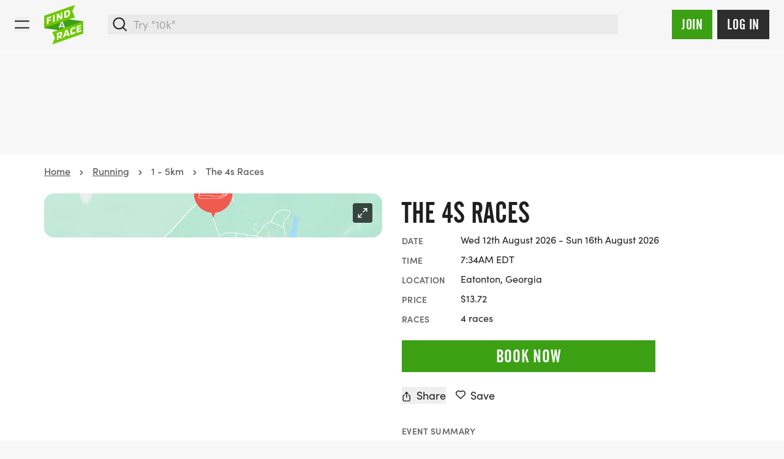

--- FILE ---
content_type: text/html; charset=UTF-8
request_url: https://findarace.com/us/events/the-4s-races
body_size: 59101
content:



		










<!DOCTYPE html>
<html lang="en" class="h-full font-sans antialiased text-charcoal-500 motion-safe:scroll-behavior-smooth ">
	<head>
			    


<title>The 4s Races 2026 | Wed 12 Aug | Book @ Findarace</title>
<meta name="description" content="Join us for The 4s Races in Eatonton, GA, from August 12-16, 2026! Choose from four thrilling 4K events, compete for prizes, and support Georgia 4-H!">

<meta charset="UTF-8">
<meta http-equiv="x-ua-compatible" content="ie=edge">
<meta name="viewport" content="width=device-width,initial-scale=1.0">

<meta http-equiv="content-language" content="en-us">

	<link rel="alternate" hreflang="x-default" href="https://findarace.com/us/events/the-4s-races" />
	<link rel="alternate" hreflang="en-us" href="https://findarace.com/us/events/the-4s-races" />
<link rel="canonical" href="https://findarace.com/us/events/the-4s-races">

<link rel="dns-prefetch" href="https://findarace.com/us">
<link rel="preconnect" href="https://findarace.com/us" crossorigin="">
<link href="https://findarace.com/us" rel="home"><meta name="apple-mobile-web-app-status-bar-style" content="default">
<link rel="apple-touch-startup-image" href="launch.png">

<meta property="og:locale" content="en-US">
<meta property="og:type" content="website">
<meta property="og:title" content="The 4s Races 2026 | Wed 12 Aug | Book @ Findarace">
<meta property="og:description" content="Join us for The 4s Races in Eatonton, GA, from August 12-16, 2026! Choose from four thrilling 4K events, compete for prizes, and support Georgia 4-H!">
<meta property="og:url" content="https://findarace.com/us/events/the-4s-races">
<meta property="og:site_name" content="findarace.com (US)">
<meta property="og:image" content="https://images.us.findarace.com/production/images/london-triathlon-copy_2024-11-14-172721_wrxy.jpg?w=1600&amp;h=840&amp;auto=compress%2Cformat&amp;fit=crop&amp;dm=1731605242&amp;s=99dd8b9e8aafd7fd4c39bd76eca37fc4">

<meta content="261203397273670" property="fb:profile_id">
<meta content="1789908631299593" property="fb:app_id">

<meta name="twitter:card" content="summary_large_image">
<meta name="twitter:title" content="The 4s Races 2026 | Wed 12 Aug | Book @ Findarace">
<meta name="twitter:description" content="Join us for The 4s Races in Eatonton, GA, from August 12-16, 2026! Choose from four thrilling 4K events, compete for prizes, and support Georgia 4-H!">
<meta name="twitter:image" content="https://images.us.findarace.com/production/images/london-triathlon-copy_2024-11-14-172721_wrxy.jpg?w=1600&amp;h=800&amp;auto=compress%2Cformat&amp;fit=crop&amp;dm=1731605242&amp;s=001f3d9c6f747f93db8fc81cd3878732">
<meta name="twitter:image:alt" content="The 4s Races 2026 | Wed 12 Aug | Book @ Findarace">
<meta name="twitter:site" content="@findarace">
<meta name="twitter:creator" content="@findarace">

	    	        <script type="application/ld+json">
    	{"@context":"http:\/\/schema.org\/","@graph":[{"@type":"SportsEvent","name":"The 4s Races","url":"https:\/\/findarace.com\/us\/events\/the-4s-races","startDate":"2026-08-12T07:34:00-04:00","endDate":"2026-08-16","description":"Join us for The 4s Races in Eatonton, GA, from August 12-16, 2026! Choose from four thrilling 4K events, compete for prizes, and support Georgia 4-H!","image":"https:\/\/images.us.findarace.com\/production\/images\/london-triathlon-copy_2024-11-14-172721_wrxy.jpg?w=1200&h=800&auto=compress%2Cformat&fit=crop&dm=1731605242&s=e17ae76b87d715ced47a5943657671c6","location":{"@type":"Place","name":"Eatonton, Georgia","address":"Rock Eagle 4-H Center, 350 Rock Eagle Rd, Eatonton, 31024, GA, United States","hasMap":"https:\/\/findarace.com\/us\/events\/the-4s-races","geo":{"@type":"GeoCoordinates","latitude":33.4247,"longitude":-83.40319}},"offers":[{"@type":"offer","url":"https:\/\/findarace.com\/us\/events\/the-4s-races","availability":"InStock","price":13.72,"priceCurrency":"USD","name":"The 4s Races - Quafolium 4K Home Run","validFrom":"2025-12-06T10:47:00-05:00","validThrough":"2026-08-15T23:59:00-04:00"},{"@type":"offer","url":"https:\/\/findarace.com\/us\/events\/the-4s-races","availability":"InStock","price":13.72,"priceCurrency":"USD","name":"The 4s Races - Fourward 4K Home Run","validFrom":"2025-12-06T10:47:00-05:00","validThrough":"2026-08-15T23:59:00-04:00"},{"@type":"offer","url":"https:\/\/findarace.com\/us\/events\/the-4s-races","availability":"InStock","price":13.72,"priceCurrency":"USD","name":"The 4s Races - IHTR 4K","validFrom":"2025-12-06T10:47:00-05:00","validThrough":"2026-08-11T23:59:00-04:00"},{"@type":"offer","url":"https:\/\/findarace.com\/us\/events\/the-4s-races","availability":"InStock","price":13.72,"priceCurrency":"USD","name":"The 4s Races - Lucky 4K","validFrom":"2025-12-06T10:47:00-05:00","validThrough":"2026-08-11T23:59:00-04:00"}]},{"@type":"Product","name":"The 4s Races","url":"https:\/\/findarace.com\/us\/events\/the-4s-races","image":"https:\/\/images.us.findarace.com\/production\/images\/london-triathlon-copy_2024-11-14-172721_wrxy.jpg?w=1200&h=800&auto=compress%2Cformat&fit=crop&dm=1731605242&s=e17ae76b87d715ced47a5943657671c6","description":"Join us for The 4s Races in Eatonton, GA, from August 12-16, 2026! Choose from four thrilling 4K events, compete for prizes, and support Georgia 4-H!","offers":{"@type":"AggregateOffer","highPrice":13.72,"lowPrice":13.72,"priceCurrency":"USD","url":"https:\/\/findarace.com\/us\/events\/the-4s-races","offerCount":4,"offers":[{"@type":"offer","url":"https:\/\/findarace.com\/us\/events\/the-4s-races","availability":"InStock","price":13.72,"priceCurrency":"USD","name":"The 4s Races - Quafolium 4K Home Run","validFrom":"2025-12-06T10:47:00-05:00","validThrough":"2026-08-15T23:59:00-04:00"},{"@type":"offer","url":"https:\/\/findarace.com\/us\/events\/the-4s-races","availability":"InStock","price":13.72,"priceCurrency":"USD","name":"The 4s Races - Fourward 4K Home Run","validFrom":"2025-12-06T10:47:00-05:00","validThrough":"2026-08-15T23:59:00-04:00"},{"@type":"offer","url":"https:\/\/findarace.com\/us\/events\/the-4s-races","availability":"InStock","price":13.72,"priceCurrency":"USD","name":"The 4s Races - IHTR 4K","validFrom":"2025-12-06T10:47:00-05:00","validThrough":"2026-08-11T23:59:00-04:00"},{"@type":"offer","url":"https:\/\/findarace.com\/us\/events\/the-4s-races","availability":"InStock","price":13.72,"priceCurrency":"USD","name":"The 4s Races - Lucky 4K","validFrom":"2025-12-06T10:47:00-05:00","validThrough":"2026-08-11T23:59:00-04:00"}]}},{"@type":"Organization","name":"findarace.com","image":"https:\/\/findarace.com\/us\/dist\/img\/far-logo.svg","url":"https:\/\/findarace.com\/us\/","sameAs":["https:\/\/www.instagram.com\/findarace","https:\/\/www.twitter.com\/findarace","https:\/\/www.linkedin.com\/company\/findarace-com","https:\/\/www.strava.com\/clubs\/findarace-vr-494878","https:\/\/www.facebook.com\/findarace"],"address":{"@type":"PostalAddress","streetAddress":"66 Botley Rd","addressLocality":"Southampton","postalCode":"SO31 1EB","addressCountry":{"@type":"Country","name":"GB"}},"potentialAction":{"@type":"SearchAction","target":{"@type":"EntryPoint","urlTemplate":"https:\/\/findarace.com\/us\/events?q={search_query}"},"query-input":{"@type":"PropertyValueSpecification","valueRequired":"http:\/\/schema.org\/True","valueName":"search_query"}}},{"@type":"BreadcrumbList","itemListElement":[{"@type":"ListItem","position":1,"name":"Running","item":{"@type":"Thing","@id":"https:\/\/findarace.com\/us\/running"}},{"@type":"ListItem","position":2,"name":"1 - 5km"}]}]}
    </script>



			    
<link rel="apple-touch-icon" sizes="180x180" href="/us/apple-touch-icon.png">
<link rel="icon" type="image/png" sizes="32x32" href="/us/favicon-32x32.png">
<link rel="icon" type="image/png" sizes="16x16" href="/us/favicon-16x16.png">
<link rel="manifest" href="/us/site.webmanifest" crossorigin="use-credentials">
<link rel="mask-icon" href="/us/safari-pinned-tab.svg" color="#6ec802">
<meta name="msapplication-TileColor" content="#000000">
<meta name="theme-color" content="#ffffff">


				<style>
	@font-face {
	font-family: 'alternate-gothic-condensed-a';
	src: url([data-uri]);
	font-display: block;
}
</style>

				<link rel="preconnect" href="https://use.typekit.net" crossorigin>
		<link rel="preconnect" href="https://p.typekit.net" crossorigin>
		<link rel="preload" href="https://use.typekit.net/occ8sjk.css" as="style" crossorigin="anonymous">
		<link rel="stylesheet" href="https://use.typekit.net/occ8sjk.css" crossorigin="anonymous">

		
			    <link rel="stylesheet" href="https://findarace.com/us/dist/css/app.min.css?v=be3bec03ea4be7e9038abb630254dd12f8c7cf4f">

				<style>[x-cloak],template{ display: none; }</style>

			        <script>
        window.sentryOnLoad = function () {
            Sentry.init({
                release: 'be3bec03ea4be7e9038abb630254dd12f8c7cf4f',
                environment: 'production-us'
            });
        };
    </script>
    <script src="https://js-de.sentry-cdn.com/a3baff2e27d17a9ceed577305a80f523.min.js" crossorigin="anonymous"></script>

			    
<script crossorigin="anonymous" src="https://cdnjs.cloudflare.com/polyfill/v3/polyfill.min.js?flags=gated&amp;features=default%2CIntl%2CCustomEvent%2Cfetch%2CNodeList.prototype.forEach%2CString.prototype.padStart%2CArray.prototype.includes%2CArray.prototype.find%2CArray.prototype.findIndex%2CMutationObserver%2CArray.prototype.includes%2CNodeList.prototype.forEach%2CObject.values%2CReflect%2CReflect.set%2CURLSearchParams%2CIntersectionObserver"></script>

				<!-- findarace -->
<script type="text/javascript">
window.findarace = (function () {
    return {
        pageViewData: {"pageType":"edition","organiserId":28,"organiserName":"findarace.com","eventId":1750048,"editionId":3306641,"editionName":"The 4s Races","editionDate":"2026-08-12","editionSports":"running","editionBookingRelationship":"external","editionBookableState":"bookable","editionMonetisedState":"monetised","userStatus":"guest"}
    };
})();
</script>

				
					
	        

        	<script type="text/javascript">
            (function(c,l,a,r,i,t,y){
                c[a]=c[a]||function(){(c[a].q=c[a].q||[]).push(arguments)};
                t=l.createElement(r);t.async=1;t.src="https://www.clarity.ms/tag/"+i;
                y=l.getElementsByTagName(r)[0];y.parentNode.insertBefore(t,y);
            })(window, document, "clarity", "script", "q9rpwg350m");
        </script>
			
				

																<!-- Plausible -->
<script src="https://serv.pla.findarace.com/js/script.outbound-links.pageview-props.revenue.tagged-events.js" defer data-api="https://serv.pla.findarace.com/api/event" data-domain="findarace.com/us" event-page_type="edition" event-organiser_id="28" event-organiser_name="findarace.com" event-event_id="1750048" event-edition_id="3306641" event-edition_name="The 4s Races" event-edition_date="2026-08-12" event-edition_sports="running" event-edition_booking_relationship="external" event-edition_bookable_state="bookable" event-edition_monetised_state="monetised" event-user_status="guest"></script>
<script>window.plausible = window.plausible || function() { (window.plausible.q = window.plausible.q || []).push(arguments) }</script>

				
				
    <script>(function(){var dbpr=100;if(Math.random()*100>100-dbpr){var d="dbbRum",w=window,o=document,a=addEventListener,scr=o.createElement("script");w[d]=w[d]||[];w[d].push(["presampling",dbpr]);["error","unhandledrejection"].forEach(function(t){a(t,function(e){w[d].push([t,e])});});}scr.src="https://cdn.debugbear.com/OM953tIeC3ji.js";o.head.appendChild(scr);})()</script>

				<style>		   		.edition-row:not(.bg-boosted):visited,
		   		.edition-row:not(.bg-boosted):visited button:not(.btn),
		   		.edition-row:not(.bg-boosted):visited h2 {
		   			color: #646563;
		   		}
		   	</style>
<style>			@supports (margin-bottom: env(safe-area-inset-bottom)){
				.booking-bar {
					margin-bottom: env(safe-area-inset-bottom);
				}
			}
		</style>

													<body  class="bg-gray-75 flex flex-col w-full min-h-full geo-us pb-24 lg:pb-0" data-toi='{"type":"edition","data":"eJxLtDK2qi62MrJSykxRss60MjY2MDMzMbQutjK1UkotS80rUQKyDQ2A8rkFRanFxZn5eSARCyulnPzkxBIo1xyoOCUTwqsFABbNGfg="}'>

				<div class="group-[.dashboard]/dashboard:lg:ml-64 relative">
						<div id="dynamic-block-151442863" class="dynamic-block" data-site="1" data-template="YWFmYzQ4NzM1ZjMwNzJkMTRlMjEzMzhiNjgzMjY2ZTc5ZmQxYThlYjg4ZDEzODYyZjk3MzE1YTdhODQ3MzdlZV9pbmNsdWRlcy9ibG9ja3MvYWxlcnRz" data-args="eJxLtDKwqq4FAAZPAf4=" data-ignore-missing="false"></div>			
						<div id="dynamic-block-391335569" class="dynamic-block" data-site="1" data-template="MDQxMGJjZGQ1YzQ1NThiMWYzNTAyYWYyOGExNTk3NmMwYzY3MDUwYjAzODg3MzEwYzQzOThkMDIzMDIwYTUzOV9pbmNsdWRlcy9ibG9ja3MvbG9jYXRpb25Td2l0Y2hlckJhbm5lcg==" data-args="eJxLtDKwqq4FAAZPAf4=" data-ignore-missing="false"></div>		</div>

				
		
		

		


<header
	id="header"
	class="z-20 dark"
	x-data="{ search: false }">

	<div class="relative min-h-3.5 flex-none items-center w-full h-full mx-auto relative bg-gray-100 || dark:bg-charcoal-600">


		<div class="max-w-[90rem] mx-auto min-h-3.5 h-full flex items-center justify-between px-4 md:px-6 py-2">

						<button @click="search = true" x-show="!search" class="order-2 sm:hidden ml-auto dark:text-gray-500 mr-3">
				    
							<svg class="fill-current w-6 h-6" xmlns="http://www.w3.org/2000/svg" viewBox="0 0 17 17"><g fill-rule="nonzero"><path d="M7.25.25a7 7 0 100 14 7 7 0 000-14zm0 1.5a5.5 5.5 0 110 11 5.5 5.5 0 010-11z"/><path d="M11.22 11.22a.75.75 0 01.976-.073l.084.073 3.75 3.75a.75.75 0 01-.976 1.133l-.084-.073-3.75-3.75a.75.75 0 010-1.06z"/></g></svg>

			</button>

						<div class="block w-full sm:w-auto flex justify-center sm:justify-start order-2 2xl:order-1">
				<a class="block shrink-0 sm:mr-4 md:mr-6 w-14 h-14 md:h-16 md:w-16 order-2" href="https://findarace.com/us/">
				<svg alt="findarace.com Logo" viewBox="0 0 1000 1009" xmlns="http://www.w3.org/2000/svg"><g fill-rule="nonzero" fill="none"><path fill="#3CA014" d="M1.754 590.835l991.93 137.312v-311.21l-991.93-137.4z"/><path d="M456.14 468.264l-22.105 58.17 43.86 6.143-21.755-64.313zm44.386 130.994l-11.228-32.375-67.017-9.476-10.965 29.305-44.65-6.318 69.65-161.703 41.754 5.879 69.65 181.269-47.194-6.58z" fill="#DCDCDC"/><path fill="#6EC800" d="M1.754 276.115v311.298L787.72 312.79l-68.596-150.911L787.719 1.492zM207.72 691.56l68.596 143.278-68.597 168.02 785.965-274.711v-311.21z"/><path fill="#FFF" d="M111.228 348.237v32.814l61.14-21.672v36.939l-61.14 21.671v61.944l-41.316 14.652v-171.53l110.351-39.131v39.833zM228.246 438.432v-171.53l42.456-15.003v171.442zM418.246 371.049l-55.878-85.721V390.79l-39.649 14.126v-171.53l45.176-16.056 58.333 93.88V196.712l39.737-14.126v171.53z"/><g fill="#FFF"><path d="M616.842 195.658c0-16.846-5.79-28.164-26.316-20.97l-31.49 11.143v95.9l38.07-13.512c11.821-3.558 19.799-14.592 19.473-26.936l.263-45.625zm-20.79 112.306l-78.508 27.726V164.16l78.07-27.726c36.667-12.985 63.509-3.07 63.509 43.87v43.87c0 27.637-13.684 66.155-63.509 83.878l.439-.088zM421.053 741.132c0-13.862-8.772-16.67-22.193-11.844l-30.439 10.704v52.643l30.439-10.704c13.319-3.903 22.398-16.214 22.193-30.094v-10.705zm-6.14 116.518l-28.948-37.465-17.544 6.054v47.643l-41.667 14.652-.79-170.214 81.93-28.69c27.895-9.74 55-5.09 55.176 36.675v10.704a76.513 76.513 0 01-35.088 63.26l33.86 40.71-46.93 16.671zM565.526 680.943l-21.666 68.525 43.86-15.267-22.194-53.258zm45.088 108.183l-11.316-26.322-66.93 23.514-10.79 34.394-44.56 15.617 68.771-194.605 41.93-15.003 70.176 145.383-47.281 17.022zM712.28 756.311c-5.438 1.93-41.666 11.757-41.93-35.885v-75.28c-.025-29.376 19.123-55.327 47.194-63.962l75-26.322v41.852l-72.456 25.356a7.984 7.984 0 00-5.439 7.37v65.805a9.384 9.384 0 0013.86 9.3 698.7 698.7 0 0069.737-32.726v40.096a433.56 433.56 0 01-85.965 44.396M827.368 713.056l-.79-170.214 118.773-41.588.088 36.938-77.807 27.287.087 28.252 69.562-24.392.175 35.184-69.561 24.391.087 30.007 80.527-28.164.175 39.745z"/></g></g></svg>
				</a>
			</div>

						<div x-cloak :class="search ? 'block z-50' : 'hidden sm:block'" class="absolute inset-0 w-full order-3 sm:relative sm:inset-auto 2xl:order-1">
				<div class="fixed inset-0 top-[72px] bg-black/10 sm:hidden" @click="search = false"></div>
				<div class="min-h-[4.5rem] sm:min-h-3.5 flex items-center px-4 w-full flex-grow bg-white sm:bg-transparent md:pr-6 2xl:max-w-[30rem] || dark:bg-charcoal-600">
						



	



<form  id="searchbar" class="w-full" action="https://findarace.com/us/events" method="get" enctype="multipart/form-data" novalidate accept-charset="UTF-8" data-settings='{"ajax":false}' x-data="App.alpine(&#039;search&#039;, {})" x-init="$watch(&#039;active&#039;, value =&gt; document.body.classList[value ? &#039;add&#039; : &#039;remove&#039;](&#039;search-is-open&#039;))" data-global-search>

	
	<div  class="flex-grow w-full" data-form-wrapper>

							<div class="form-errors" data-form-error-block></div>
		
		

		
		
				
	<div class="relative">

		<div
			class="fixed bg-black/20 inset-0"
			:class="{ 'hidden': !active }"
			x-cloak>
		</div>

		<div
			class="flex relative items-center"
			@click.away="close()"
			>

			<span
				class="absolute left-0 inset-y-0 ml-2 flex items-center justify-center z-10 dark:text-gray-500"
				:class="{ hidden: active }"
				>
				    
							<svg class="fill-current w-6 h-6" xmlns="http://www.w3.org/2000/svg" viewBox="0 0 17 17"><g fill-rule="nonzero"><path d="M7.25.25a7 7 0 100 14 7 7 0 000-14zm0 1.5a5.5 5.5 0 110 11 5.5 5.5 0 010-11z"/><path d="M11.22 11.22a.75.75 0 01.976-.073l.084.073 3.75 3.75a.75.75 0 01-.976 1.133l-.084-.073-3.75-3.75a.75.75 0 010-1.06z"/></g></svg>

			</span>

			<span
				class="absolute left-0 inset-y-0 ml-2 flex items-center justify-center z-10 cursor-pointer"
				:class="{ hidden: !active }"
				@click.prevent="close();"
				@click.stop
				x-cloak>
				    
							<svg class="w-6 h-6 transform rotate-90" xmlns="http://www.w3.org/2000/svg" viewBox="0 0 24 24"><path d="M15.3 9.3a1 1 0 011.4 1.4l-4 4a1 1 0 01-1.4 0l-4-4a1 1 0 011.4-1.4l3.3 3.29 3.3-3.3z"/></svg>

			</span>

				
	
	
				




<span class="relative w-full">

	
	<div class="relative">
				<input  type="search" id="search" class="text-lg block w-full border-2 border-gray-200 bg-gray-200 focus:bg-white outline-none focus:ring-4 focus:ring-green-600 focus:border-green-600 focus:outline-none focus:ring-opacity-25 || dark:shadow-none dark:bg-charcoal-300 dark:border-charcoal-300 dark:focus:bg-white dark:focus:border-green-500 dark:focus:ring-green-500 dark:focus:ring-1 dark:text-white dark:focus:text-black text-black pl-10" name="q" inputmode="search" placeholder="Try &quot;10k&quot;" autocomplete="off" tabindex="99" x-ref="input" @focus="open()" @keydown.escape.window.prevent="close()" @keydown.window="navigate($event)" @input.debounce.150="search($event.target.value);">
	</div>

</span>


	



			<input
				type="submit"
				value="Go &rarr;"
				x-show="active"
				class="hidden sm:inline absolute right-0 top-0 inset-y-0 px-3 cursor-pointer my-2 mr-2 bg-transparent || dark:text-charcoal-300"
				x-cloak
				@click.prevent="go($event)"
			>

		</div>

		<div
			class="absolute top-auto bg-white w-full shadow border-green-500"
			:class="{ 'hidden py-2': !active }"
			x-cloak
			>

			<div :class="{ hidden: !hasResults() }">

				<div class="mb-2" :class="{ hidden: !hasResults() }">
					<ul x-ref="results">

												
										
						<li
				data-heading
				class="gutter text-base font-semibold mb-2 pt-4"
				:class="{ hidden: !hasResults('editions') }">
				Featured events
			</li>
				<template x-for="(result, index) in getResults('editions')" :key="index">
		    <li class="flex" data-result>
		    	<a
		    		data-suggestion
		    		class="w-full flex items-center hover:bg-gray-100 focus:bg-gray-100 gutter py-2"
		    		:tabindex="100 + index"
		    		:href="result.uri"
		    		@click.prevent="go($event)"
		    		@focus="temporaryQueryText(result.edition_name);">

		    						    		<img x-show="result.image != false" class="rounded shrink-0 h-10 w-10 mr-2 inline bg-white" :src="result.image">

			    		
			    			    			    		<div x-show="result.image == false" class="shrink-0 rounded bg-gray-200 h-10 w-10 mr-2 inline-flex items-center justify-center">
    			    			    
							<svg class="w-4 h-4 text-gray-900 fill-current inline" xmlns="http://www.w3.org/2000/svg" viewBox="0 0 538 539"><g fill-rule="nonzero"><path d="M445.531 68H92.47C41.399 68 0 109.422 0 160.518v285.964C0 497.58 41.4 539 92.469 539H445.53c51.07 0 92.469-41.42 92.469-92.518V160.518C538 109.42 496.601 68 445.531 68zM92.47 118.464H445.53c23.214 0 42.031 18.828 42.031 42.054v285.964c0 23.227-18.817 42.054-42.03 42.054H92.468c-23.214 0-42.031-18.828-42.031-42.054V160.518c0-23.226 18.818-42.054 42.03-42.054z"/><path d="M134.5 0c12.91 0 23.579 9.48 25.267 21.78L160 25.2v117.6c0 13.918-11.417 25.2-25.5 25.2-12.91 0-23.579-9.48-25.267-21.78L109 142.8V25.2C109 11.282 120.417 0 134.5 0zM403.5 0c12.91 0 23.579 9.48 25.267 21.78L429 25.2v117.6c0 13.918-11.417 25.2-25.5 25.2-12.91 0-23.579-9.48-25.267-21.78L378 142.8V25.2C378 11.282 389.417 0 403.5 0zM412.8 202c13.918 0 25.2 11.417 25.2 25.5 0 12.91-9.48 23.579-21.78 25.267l-3.42.233H127.2c-13.918 0-25.2-11.417-25.2-25.5 0-12.91 9.48-23.579 21.78-25.267l3.42-.233h285.6z"/></g></svg>

    			    		</div>

			    					    	<div class="truncate">
			    		<span class="mb-0" x-html="result.edition_name"></span>
				    					    		<p class="text-sm text-gray-800" x-html="result.edition_date"></p>
				    				    	</div>
	    		</a>
		    </li>
		</template>
	


												
										
						<li
				data-heading
				class="gutter text-base font-semibold mb-2 pt-4"
				:class="{ hidden: !hasResults('landers') }">
				Popular searches
			</li>
				<template x-for="(result, index) in getResults('landers')" :key="index">
		    <li class="flex" data-result>
		    	<a
		    		data-suggestion
		    		class="w-full flex items-center hover:bg-gray-100 focus:bg-gray-100 gutter py-2"
		    		:tabindex="200 + index"
		    		:href="result.uri"
		    		@click.prevent="go($event)"
		    		@focus="temporaryQueryText(result.title);">

		    						    		<img x-show="result.image != false" class="rounded shrink-0 h-10 w-10 mr-2 inline bg-white" :src="result.image">

			    		
			    			    			    		<div x-show="result.image == false" class="shrink-0 rounded bg-gray-200 h-10 w-10 mr-2 inline-flex items-center justify-center">
    			    			    
							<svg class="w-4 h-4 text-gray-900 fill-current inline" viewBox="0 0 24 24" xmlns="http://www.w3.org/2000/svg"><path d="M20.684 4.042A1.029 1.029 0 0122 5.03l-.001 5.712a1.03 1.03 0 01-1.647.823L18.71 10.33l-4.18 5.568a1.647 1.647 0 01-2.155.428l-.15-.1-3.337-2.507-4.418 5.885c-.42.56-1.185.707-1.777.368l-.144-.095a1.372 1.372 0 01-.368-1.776l.095-.144 5.077-6.762a1.646 1.646 0 012.156-.428l.149.1 3.336 2.506 3.522-4.69-1.647-1.237a1.03 1.03 0 01.194-1.76l.137-.05 5.485-1.595-.001.001z"/></svg>

    			    		</div>

			    					    	<div class="truncate">
			    		<span class="mb-0" x-html="result.title"></span>
				    				    	</div>
	    		</a>
		    </li>
		</template>
	


												<li
							data-heading
							class="gutter  text-base font-semibold mb-2 pt-4"
							:class="{ hidden: !hasResults('locations') }">
							Locations
						</li>
						<template x-for="(result, index) in getResults('locations')" :key="index">
						    <li class="flex" data-result>
						    	<a
						    		data-suggestion
						    		class="w-full flex items-center hover:bg-gray-100 focus:bg-gray-100 gutter py-2"
						    		:tabindex="300 + index"
						    		:href="'https://findarace.com/us/events?lat='+result.lat+'&lng='+result.lng+'&radius=50&address='+result.text"
						    		@click.prevent="go($event)"
						    		@focus="temporaryQueryText(result.text);">
						    		<div class="shrink-0 rounded bg-gray-200 h-10 w-10 mr-2 inline-flex items-center justify-center">
						    			    
							<svg class="w-5 h-5 text-gray-900 fill-current inline" viewBox="0 0 32 32" xmlns="http://www.w3.org/2000/svg"><path d="M16.001 5c-4.216 0-7.714 3.418-7.634 7.634.029 1.578.719 2.824 1.351 4.024.242.461 6.264 10.332 6.264 10.332V27l.001-.007.002.007v-.01l6.531-10.377c.407-.703.793-1.771.793-1.771A7.631 7.631 0 0016.001 5zM16 16.019a3.895 3.895 0 01-3.896-3.897A3.898 3.898 0 1116 16.019z"/></svg>

						    		</div>
						    								    			<span x-html="result.text.replace(', United States', '')"></span>
						    							    		</a>
						    </li>
						</template>

												
										
						<li
				data-heading
				class="gutter text-base font-semibold mb-2 pt-4"
				:class="{ hidden: !hasResults('organisers') }">
				Race Directors
			</li>
				<template x-for="(result, index) in getResults('organisers')" :key="index">
		    <li class="flex" data-result>
		    	<a
		    		data-suggestion
		    		class="w-full flex items-center hover:bg-gray-100 focus:bg-gray-100 gutter py-2"
		    		:tabindex="400 + index"
		    		:href="result.uri"
		    		@click.prevent="go($event)"
		    		@focus="temporaryQueryText(result.organiser_name);">

		    						    		<img x-show="result.image != false" class="rounded-full border shrink-0 h-10 w-10 mr-2 inline bg-white" :src="result.image">

			    		
			    						    			<div x-show="result.image == false && result.initials != false" class="rounded-full border shrink-0 h-10 w-10 mr-2 inline">
								<div class="w-full h-full table rounded-full bg-charcoal-300 font-semibold text-center text-white">
									<span class="table-cell align-middle pl-px pb-px" x-text="result.initials"></span>
								</div>
			    			</div>

			    					    	<div class="truncate">
			    		<span class="mb-0" x-html="result.organiser_name"></span>
				    				    	</div>
	    		</a>
		    </li>
		</template>
	


												
										
						<li
				data-heading
				class="gutter text-base font-semibold mb-2 pt-4"
				:class="{ hidden: !hasResults('charities') }">
				Charities
			</li>
				<template x-for="(result, index) in getResults('charities')" :key="index">
		    <li class="flex" data-result>
		    	<a
		    		data-suggestion
		    		class="w-full flex items-center hover:bg-gray-100 focus:bg-gray-100 gutter py-2"
		    		:tabindex="500 + index"
		    		:href="result.uri"
		    		@click.prevent="go($event)"
		    		@focus="temporaryQueryText(result.charity_name);">

		    						    		<img x-show="result.image != false" class="rounded-full border shrink-0 h-10 w-10 mr-2 inline bg-white" :src="result.image">

			    		
			    						    			<div x-show="result.image == false && result.initials != false" class="rounded-full border shrink-0 h-10 w-10 mr-2 inline">
								<div class="w-full h-full table rounded-full bg-charcoal-300 font-semibold text-center text-white">
									<span class="table-cell align-middle pl-px pb-px" x-text="result.initials"></span>
								</div>
			    			</div>

			    					    	<div class="truncate">
			    		<span class="mb-0" x-html="result.charity_name"></span>
				    				    	</div>
	    		</a>
		    </li>
		</template>
	


												
										
						<li
				data-heading
				class="gutter text-base font-semibold mb-2 pt-4"
				:class="{ hidden: !hasResults('parkruns') }">
				Parkruns
			</li>
				<template x-for="(result, index) in getResults('parkruns')" :key="index">
		    <li class="flex" data-result>
		    	<a
		    		data-suggestion
		    		class="w-full flex items-center hover:bg-gray-100 focus:bg-gray-100 gutter py-2"
		    		:tabindex="600 + index"
		    		:href="result.uri"
		    		@click.prevent="go($event)"
		    		@focus="temporaryQueryText(result.title);">

		    						    		<img x-show="result.image != false" class="rounded shrink-0 h-10 w-10 mr-2 inline bg-white" :src="result.image">

			    		
			    			    			    		<div x-show="result.image == false" class="shrink-0 rounded bg-gray-200 h-10 w-10 mr-2 inline-flex items-center justify-center">
    			    			    
							<svg class="w-4 h-4 text-gray-900 fill-current inline" xmlns="http://www.w3.org/2000/svg" viewBox="0 0 907 1476"><g fill-rule="nonzero"><path d="M587.5 554.5c27.614 0 50 22.386 50 50v821c0 27.614-22.386 50-50 50s-50-22.386-50-50v-821c0-27.614 22.386-50 50-50z"/><path d="M813.472 1018.737l-.082-.024a37.826 37.826 0 00-.897-.253 86.197 86.197 0 00-6.011-1.37c-11.145-2.16-23.99-2.98-37.573-1.607-18.014 1.822-35.4 7.344-51.822 17.428-22.582 13.865-42.953 36.058-60.388 68.866-6.851 12.892-13.41 46.78-17.112 98.107-4.037 55.953-4.76 130.787-2.107 224.196.784 27.604-20.957 50.616-48.56 51.4-27.604.784-50.616-20.957-51.4-48.56-5.678-199.922 2.95-319.527 30.875-372.072 25.62-48.209 58.235-83.741 96.366-107.155 29.825-18.313 61.654-28.422 94.085-31.702 23.984-2.426 46.466-.99 66.671 2.928a185.57 185.57 0 0113.087 3.01c1.483.402 2.834.79 4.05 1.161.488.15.94.291 1.357.425l.507.165.21.069.094.031.044.015.042.014c26.168 8.82 40.23 37.184 31.41 63.352-8.82 26.167-37.183 40.23-63.35 31.41l.078.026.028.01.02.006.026.01.127.041.179.059.034.01.012.004z"/><path d="M618.703.922c93.863 0 168.08 31.77 217.847 95.64 47.49 60.948 70.098 147.82 70.184 259.806.022 27.614-22.347 50.017-49.961 50.038-27.614.021-50.017-22.347-50.039-49.961-.07-91.67-17.212-157.541-49.065-198.42-29.578-37.96-74.298-57.103-138.966-57.103-65.46 0-113.589 19.774-148.293 59.34-36.887 42.057-60.781 108.774-69.886 201.054l-3.961 40.145-40.076 4.617c-89.145 10.269-153.258 38.28-194.45 82.78-40.823 44.102-61.834 107.356-61.834 192.251 0 83.047 22.293 140.98 65.52 177.845 44.822 38.225 116.208 57.56 215.77 55.556 27.61-.556 50.441 21.375 50.997 48.984.556 27.608-21.375 50.44-48.984 50.996-121.968 2.456-216.73-23.211-282.673-79.449C33.293 877.442.203 791.451.203 681.11c0-206.048 105.7-332.6 305.445-368.592l.176-.031.478-3.139c13.908-90.102 42.648-161.368 87.362-213.223l1.566-1.8C449.84 32.061 525.633.921 618.703.921z"/></g></svg>

    			    		</div>

			    					    	<div class="truncate">
			    		<span class="mb-0" x-html="result.title"></span>
				    				    	</div>
	    		</a>
		    </li>
		</template>
	


					</ul>
				</div>

			</div>

			<div :class="{ hidden: hasResults() }">

									<a class="my-2 w-full flex items-center hover:bg-gray-100 gutter py-2" href="https://findarace.com/us/events-near-me">
						    
							<svg class="w-4 h-4 mr-2" xmlns="http://www.w3.org/2000/svg" viewBox="0 0 51.636 51.636"><path d="M51.353.914a.999.999 0 00-1.135-.213L.583 23.481a1 1 0 00.252 1.895l22.263 3.731 2.545 21.038a1.002 1.002 0 001.889.324l24-48.415a1 1 0 00-.179-1.14zM27.226 46.582l-2.232-18.457a1.002 1.002 0 00-.828-.866L4.374 23.941 48.485 3.697 27.226 46.582z"/></svg>

						Events near me
					</a>
				
																		
			</div>

		</div>

	</div>



				
		

	</div>

</form>


					<button x-cloak @click="search = false" x-show="search" class="ml-4 order-3 sm:hidden dark:text-gray-500">
						    
							<svg class="fill-current w-5 h-5" xmlns="http://www.w3.org/2000/svg" viewBox="0 0 13.5 13.5"><g fill-rule="nonzero"><path d="M12.22.22a.75.75 0 011.06 1.06l-12 12a.75.75 0 01-1.06-1.06l12-12z"/><path d="M.22.22a.75.75 0 011.06 0l12 12a.75.75 0 01-1.06 1.06l-12-12a.75.75 0 010-1.06z"/></g></svg>

					</button>
				</div>
			</div>

						<div class="flex items-center shrink-0 justify-between order-1 2xl:order-2 lg:pt-0 mr-6 dark:text-gray-500">
				

<div class="">
	<nav
		aria-label="Main"
		x-data="App.alpine('navigation.main', {})"
		@click.away="resetNav()"
		@resize.window="resetNav()"
		@keydown.escape.document="resetNav();"
		x-init="init()"
		>

		<button
			@click.prevent="openMobileNav()"
			class="h-full flex items-center 2xl:hidden || dark:text-gray-500">
			<span>
				    
							<svg class="w-6 h-6 fill-current" xmlns="http://www.w3.org/2000/svg" viewBox="0 0 17.5 9.5"><g fill-rule="nonzero"><path d="M16.75 0a.75.75 0 110 1.5h-16a.75.75 0 010-1.5h16zM16.75 8a.75.75 0 110 1.5h-16a.75.75 0 010-1.5h16z"/></g></svg>

			</span>
		</button>

				<div
			x-cloak
			@click="resetNav()"
			x-show.transition.opacity.duration.200="isNavActive()"
			class="fixed inset-x-0 bottom-0 top-0 2xl:top-56 z-40 cursor-pointer bg-black/75 2xl:bg-transparent 2xl:backdrop-filter-none">

			<button
				type="button"
				class="absolute text-white dark:text-gray-500 left-2 xs:left-4 top-2 xs:top-4 2xl:hidden"
				x-show="isNavActive()"
				@click="resetNav()">
				    
							<svg class="size-4 xs:size-5 fill-current" xmlns="http://www.w3.org/2000/svg" viewBox="0 0 13.5 13.5"><g fill-rule="nonzero"><path d="M12.22.22a.75.75 0 011.06 1.06l-12 12a.75.75 0 01-1.06-1.06l12-12z"/><path d="M.22.22a.75.75 0 011.06 0l12 12a.75.75 0 01-1.06 1.06l-12-12a.75.75 0 010-1.06z"/></g></svg>

			</button>

		</div>

		<div :class="{ 'max-[1339px]:fixed max-[1339px]:!block' : isNavActive() }" class="hidden shadow-lg 2xl:shadow-none 2xl:block w-64 xs:w-3/4 inset-y-0 right-0 z-50 bg-white pt-4 2xl:pt-0 2xl:w-auto 2xl:inset-y-auto 2xl:right-auto 2xl:bg-transparent 2xl:h-12 || dark:text-white dark:bg-charcoal-600 2xl:dark:bg-transparent">

			<div class="overflow-y-scroll h-full 2xl:overflow-y-auto 2xl:flex 2xl:items-end 2xl:space-x-4">

				
					
						<div class="2xl:-mt-4">

							
							
								<button class="text-xl 2xl:text-base flex items-center text-left w-full py-2 px-8 2xl:w-auto 2xl:px-1.5 2xl:border-b-4 2xl:border-transparent 2xl:hover:text-black 2xl:hover:border-green-500 || dark:text-white 2xl:dark:hover:text-white" @click.prevent="toggleTopLevelNavItem($event, &#039;Running&#039;)" @mouseenter.prevent="toggleTopLevelNavItem($event, &#039;Running&#039;)" @touchstart.prevent="toggleTopLevelNavItem($event, &#039;Running&#039;)" :class="isNavItemActive(&#039;Running&#039;) ? &#039;2xl:dark:text-white 2xl:border-green-500&#039; : &#039;2xl:dark:text-gray-300&#039;">Running    
							<svg class="w-6 h-6 text-gray-500 fill-current ml-auto transform -rotate-90 2xl:rotate-0 2xl:hidden" xmlns="http://www.w3.org/2000/svg" viewBox="0 0 24 24"><path d="M15.3 9.3a1 1 0 011.4 1.4l-4 4a1 1 0 01-1.4 0l-4-4a1 1 0 011.4-1.4l3.3 3.29 3.3-3.3z"/></svg>
</button>

							
															<div :class="{'!block': isNavItemActive('Running') }" class="hidden 2xl:shadow-lg absolute top-0 bottom-0 pt-4 pb-4 inset-x-0 z-50 bg-white 2xl:top-20 2xl:bottom-auto || dark:bg-charcoal-600">

									<div class="wrapper w-full">

										<button @click.prevent="closeNavItem('Running')" class="text-left w-full block py-3 px-8 truncate 2xl:hidden || dark:text-gray-500">&larr; back</button>

										<div class="2xl:flex 2xl:justify-center">

											<p class="font-bold text-xl w-full block py-3 px-8 truncate 2xl:hidden || dark:text-white ">
												Running
											</p>

											
																								<div class="2xl:w-1/4 2xl:py-4">

													
														<button @click.prevent="openNavItem('popularDistances')" class="text-lg text-left w-full flex items-center py-3 px-8 truncate 2xl:text-base 2xl:px-6 2xl:font-bold 2xl:hidden">Popular Distances
															    
							<svg class="w-6 h-6 2xl:hidden text-gray-500 fill-current ml-auto transform -rotate-90" xmlns="http://www.w3.org/2000/svg" viewBox="0 0 24 24"><path d="M15.3 9.3a1 1 0 011.4 1.4l-4 4a1 1 0 01-1.4 0l-4-4a1 1 0 011.4-1.4l3.3 3.29 3.3-3.3z"/></svg>

														</button>

														<div
															class="dark:text-white 2xl:dark:text-gray-500"
															:class="isNavItemActive('popularDistances') ? 'absolute top-0 bottom-0 pt-4 inset-x-0 z-50 bg-white 2xl:top-auto 2xl:bg-transparent 2xl:relative 2xl:inset-auto || dark:bg-charcoal-600 2xl:dark:bg-transparent' : 'hidden 2xl:block'" >
															<button @click.prevent="closeNavItem('popularDistances')" class="text-left w-full block py-3 px-8 truncate 2xl:hidden || dark:text-gray-500">&larr; back</button>
															<p class="font-bold text-xl w-full block py-3 px-8 truncate 2xl:px-6 || dark:text-white">
																Popular Distances
															</p>
															
																<ul class="w-full">
																	
																		
																																																							
																		
																		<li class="w-full">
																																						<a class="min-w-0 text-lg w-full flex items-center py-3 px-8 2xl:text-base 2xl:px-6 2xl:w-auto || 2xl:dark:hover:text-white" href="https://findarace.com/us/running/5k-runs">																				<span class="truncate">5k Runs</span>
																			</a>
																		</li>
																	
																		
																																																							
																		
																		<li class="w-full">
																																						<a class="min-w-0 text-lg w-full flex items-center py-3 px-8 2xl:text-base 2xl:px-6 2xl:w-auto || 2xl:dark:hover:text-white" href="https://findarace.com/us/running/10k-runs">																				<span class="truncate">10k Runs</span>
																			</a>
																		</li>
																	
																		
																																																							
																		
																		<li class="w-full">
																																						<a class="min-w-0 text-lg w-full flex items-center py-3 px-8 2xl:text-base 2xl:px-6 2xl:w-auto || 2xl:dark:hover:text-white" href="https://findarace.com/us/running/half-marathons">																				<span class="truncate">Half Marathons</span>
																			</a>
																		</li>
																	
																		
																																																							
																		
																		<li class="w-full">
																																						<a class="min-w-0 text-lg w-full flex items-center py-3 px-8 2xl:text-base 2xl:px-6 2xl:w-auto || 2xl:dark:hover:text-white" href="https://findarace.com/us/running/marathons">																				<span class="truncate">Marathons</span>
																			</a>
																		</li>
																	
																		
																																																							
																		
																		<li class="w-full">
																																						<a class="min-w-0 text-lg w-full flex items-center py-3 px-8 2xl:text-base 2xl:px-6 2xl:w-auto || 2xl:dark:hover:text-white" href="https://findarace.com/us/running/ultra-marathons">																				<span class="truncate">Ultra Marathons</span>
																			</a>
																		</li>
																	
																		
																																																							
																		
																		<li class="w-full">
																																						<a class="min-w-0 text-lg w-full flex items-center py-3 px-8 2xl:text-base 2xl:px-6 2xl:w-auto || 2xl:dark:hover:text-white" href="https://findarace.com/us/running">																				<span class="truncate">All Running Events</span>
																			</a>
																		</li>
																																	</ul>
																													</div>

																									</div>
											
																								<div class="2xl:w-1/4 2xl:py-4">

													
														<button @click.prevent="openNavItem('popularSearches')" class="text-lg text-left w-full flex items-center py-3 px-8 truncate 2xl:text-base 2xl:px-6 2xl:font-bold 2xl:hidden">Popular Searches
															    
							<svg class="w-6 h-6 2xl:hidden text-gray-500 fill-current ml-auto transform -rotate-90" xmlns="http://www.w3.org/2000/svg" viewBox="0 0 24 24"><path d="M15.3 9.3a1 1 0 011.4 1.4l-4 4a1 1 0 01-1.4 0l-4-4a1 1 0 011.4-1.4l3.3 3.29 3.3-3.3z"/></svg>

														</button>

														<div
															class="dark:text-white 2xl:dark:text-gray-500"
															:class="isNavItemActive('popularSearches') ? 'absolute top-0 bottom-0 pt-4 inset-x-0 z-50 bg-white 2xl:top-auto 2xl:bg-transparent 2xl:relative 2xl:inset-auto || dark:bg-charcoal-600 2xl:dark:bg-transparent' : 'hidden 2xl:block'" >
															<button @click.prevent="closeNavItem('popularSearches')" class="text-left w-full block py-3 px-8 truncate 2xl:hidden || dark:text-gray-500">&larr; back</button>
															<p class="font-bold text-xl w-full block py-3 px-8 truncate 2xl:px-6 || dark:text-white">
																Popular Searches
															</p>
															
																<ul class="w-full">
																	
																		
																																																							
																		
																		<li class="w-full">
																																						<a class="min-w-0 text-lg w-full flex items-center py-3 px-8 2xl:text-base 2xl:px-6 2xl:w-auto || 2xl:dark:hover:text-white" href="https://findarace.com/us/running/california">																				<span class="truncate">California</span>
																			</a>
																		</li>
																	
																		
																																																							
																		
																		<li class="w-full">
																																						<a class="min-w-0 text-lg w-full flex items-center py-3 px-8 2xl:text-base 2xl:px-6 2xl:w-auto || 2xl:dark:hover:text-white" href="https://findarace.com/us/running/florida">																				<span class="truncate">Florida</span>
																			</a>
																		</li>
																	
																		
																																																							
																		
																		<li class="w-full">
																																						<a class="min-w-0 text-lg w-full flex items-center py-3 px-8 2xl:text-base 2xl:px-6 2xl:w-auto || 2xl:dark:hover:text-white" href="https://findarace.com/us/running/new-york">																				<span class="truncate">New York</span>
																			</a>
																		</li>
																	
																		
																																																							
																		
																		<li class="w-full">
																																						<a class="min-w-0 text-lg w-full flex items-center py-3 px-8 2xl:text-base 2xl:px-6 2xl:w-auto || 2xl:dark:hover:text-white" href="https://findarace.com/us/running/ohio">																				<span class="truncate">Ohio</span>
																			</a>
																		</li>
																	
																		
																																																							
																		
																		<li class="w-full">
																																						<a class="min-w-0 text-lg w-full flex items-center py-3 px-8 2xl:text-base 2xl:px-6 2xl:w-auto || 2xl:dark:hover:text-white" href="https://findarace.com/us/running/texas">																				<span class="truncate">Texas</span>
																			</a>
																		</li>
																																	</ul>
																													</div>

																									</div>
											
																								<div class="2xl:w-1/4 2xl:py-4">

													
														<button @click.prevent="openNavItem('runTypes')" class="text-lg text-left w-full flex items-center py-3 px-8 truncate 2xl:text-base 2xl:px-6 2xl:font-bold 2xl:hidden">Run Types
															    
							<svg class="w-6 h-6 2xl:hidden text-gray-500 fill-current ml-auto transform -rotate-90" xmlns="http://www.w3.org/2000/svg" viewBox="0 0 24 24"><path d="M15.3 9.3a1 1 0 011.4 1.4l-4 4a1 1 0 01-1.4 0l-4-4a1 1 0 011.4-1.4l3.3 3.29 3.3-3.3z"/></svg>

														</button>

														<div
															class="dark:text-white 2xl:dark:text-gray-500"
															:class="isNavItemActive('runTypes') ? 'absolute top-0 bottom-0 pt-4 inset-x-0 z-50 bg-white 2xl:top-auto 2xl:bg-transparent 2xl:relative 2xl:inset-auto || dark:bg-charcoal-600 2xl:dark:bg-transparent' : 'hidden 2xl:block'" >
															<button @click.prevent="closeNavItem('runTypes')" class="text-left w-full block py-3 px-8 truncate 2xl:hidden || dark:text-gray-500">&larr; back</button>
															<p class="font-bold text-xl w-full block py-3 px-8 truncate 2xl:px-6 || dark:text-white">
																Run Types
															</p>
															
																<ul class="w-full">
																	
																		
																																																							
																		
																		<li class="w-full">
																																						<a class="min-w-0 text-lg w-full flex items-center py-3 px-8 2xl:text-base 2xl:px-6 2xl:w-auto || 2xl:dark:hover:text-white" href="https://findarace.com/us/running/trail-runs">																				<span class="truncate">Trail Runs</span>
																			</a>
																		</li>
																	
																		
																																																							
																		
																		<li class="w-full">
																																						<a class="min-w-0 text-lg w-full flex items-center py-3 px-8 2xl:text-base 2xl:px-6 2xl:w-auto || 2xl:dark:hover:text-white" href="https://findarace.com/us/running/color-runs">																				<span class="truncate">Color Runs</span>
																			</a>
																		</li>
																	
																		
																																																							
																		
																		<li class="w-full">
																																						<a class="min-w-0 text-lg w-full flex items-center py-3 px-8 2xl:text-base 2xl:px-6 2xl:w-auto || 2xl:dark:hover:text-white" href="https://findarace.com/us/running/fun-runs">																				<span class="truncate">Fun Runs</span>
																			</a>
																		</li>
																	
																		
																																																							
																		
																		<li class="w-full">
																																						<a class="min-w-0 text-lg w-full flex items-center py-3 px-8 2xl:text-base 2xl:px-6 2xl:w-auto || 2xl:dark:hover:text-white" href="https://findarace.com/us/running/turkey-trots">																				<span class="truncate">Turkey Trots</span>
																			</a>
																		</li>
																	
																		
																																																							
																		
																		<li class="w-full">
																																						<a class="min-w-0 text-lg w-full flex items-center py-3 px-8 2xl:text-base 2xl:px-6 2xl:w-auto || 2xl:dark:hover:text-white" href="https://findarace.com/us/running/obstacle-races">																				<span class="truncate">Obstacle Races</span>
																			</a>
																		</li>
																	
																		
																																																							
																		
																		<li class="w-full">
																																						<a class="min-w-0 text-lg w-full flex items-center py-3 px-8 2xl:text-base 2xl:px-6 2xl:w-auto || 2xl:dark:hover:text-white" href="https://findarace.com/us/running/virtual-runs">																				<span class="truncate">Virtual Runs</span>
																			</a>
																		</li>
																																	</ul>
																													</div>

																									</div>
																					</div>
									</div>
								</div>
							
						</div>
									
					
						<div class="2xl:-mt-4">

							
							
								<button class="text-xl 2xl:text-base flex items-center text-left w-full py-2 px-8 2xl:w-auto 2xl:px-1.5 2xl:border-b-4 2xl:border-transparent 2xl:hover:text-black 2xl:hover:border-green-500 || dark:text-white 2xl:dark:hover:text-white" @click.prevent="toggleTopLevelNavItem($event, &#039;Triathlon&#039;)" @mouseenter.prevent="toggleTopLevelNavItem($event, &#039;Triathlon&#039;)" @touchstart.prevent="toggleTopLevelNavItem($event, &#039;Triathlon&#039;)" :class="isNavItemActive(&#039;Triathlon&#039;) ? &#039;2xl:dark:text-white 2xl:border-green-500&#039; : &#039;2xl:dark:text-gray-300&#039;">Triathlon    
							<svg class="w-6 h-6 text-gray-500 fill-current ml-auto transform -rotate-90 2xl:rotate-0 2xl:hidden" xmlns="http://www.w3.org/2000/svg" viewBox="0 0 24 24"><path d="M15.3 9.3a1 1 0 011.4 1.4l-4 4a1 1 0 01-1.4 0l-4-4a1 1 0 011.4-1.4l3.3 3.29 3.3-3.3z"/></svg>
</button>

							
															<div :class="{'!block': isNavItemActive('Triathlon') }" class="hidden 2xl:shadow-lg absolute top-0 bottom-0 pt-4 pb-4 inset-x-0 z-50 bg-white 2xl:top-20 2xl:bottom-auto || dark:bg-charcoal-600">

									<div class="wrapper w-full">

										<button @click.prevent="closeNavItem('Triathlon')" class="text-left w-full block py-3 px-8 truncate 2xl:hidden || dark:text-gray-500">&larr; back</button>

										<div class="2xl:flex 2xl:justify-center">

											<p class="font-bold text-xl w-full block py-3 px-8 truncate 2xl:hidden || dark:text-white ">
												Triathlon
											</p>

											
																								<div class="2xl:w-1/4 2xl:py-4">

													
														<button @click.prevent="openNavItem('popularDistances')" class="text-lg text-left w-full flex items-center py-3 px-8 truncate 2xl:text-base 2xl:px-6 2xl:font-bold 2xl:hidden">Popular Distances
															    
							<svg class="w-6 h-6 2xl:hidden text-gray-500 fill-current ml-auto transform -rotate-90" xmlns="http://www.w3.org/2000/svg" viewBox="0 0 24 24"><path d="M15.3 9.3a1 1 0 011.4 1.4l-4 4a1 1 0 01-1.4 0l-4-4a1 1 0 011.4-1.4l3.3 3.29 3.3-3.3z"/></svg>

														</button>

														<div
															class="dark:text-white 2xl:dark:text-gray-500"
															:class="isNavItemActive('popularDistances') ? 'absolute top-0 bottom-0 pt-4 inset-x-0 z-50 bg-white 2xl:top-auto 2xl:bg-transparent 2xl:relative 2xl:inset-auto || dark:bg-charcoal-600 2xl:dark:bg-transparent' : 'hidden 2xl:block'" >
															<button @click.prevent="closeNavItem('popularDistances')" class="text-left w-full block py-3 px-8 truncate 2xl:hidden || dark:text-gray-500">&larr; back</button>
															<p class="font-bold text-xl w-full block py-3 px-8 truncate 2xl:px-6 || dark:text-white">
																Popular Distances
															</p>
															
																<ul class="w-full">
																	
																		
																																																							
																		
																		<li class="w-full">
																																						<a class="min-w-0 text-lg w-full flex items-center py-3 px-8 2xl:text-base 2xl:px-6 2xl:w-auto || 2xl:dark:hover:text-white" href="https://findarace.com/us/triathlons">																				<span class="truncate">Triathlons</span>
																			</a>
																		</li>
																	
																		
																																																							
																		
																		<li class="w-full">
																																						<a class="min-w-0 text-lg w-full flex items-center py-3 px-8 2xl:text-base 2xl:px-6 2xl:w-auto || 2xl:dark:hover:text-white" href="https://findarace.com/us/triathlons/olympic-distance-triathlons">																				<span class="truncate">Olympic Distance Triathlons</span>
																			</a>
																		</li>
																	
																		
																																																							
																		
																		<li class="w-full">
																																						<a class="min-w-0 text-lg w-full flex items-center py-3 px-8 2xl:text-base 2xl:px-6 2xl:w-auto || 2xl:dark:hover:text-white" href="https://findarace.com/us/triathlons/sprint-triathlons">																				<span class="truncate">Sprint Triathlons</span>
																			</a>
																		</li>
																	
																		
																																																							
																		
																		<li class="w-full">
																																						<a class="min-w-0 text-lg w-full flex items-center py-3 px-8 2xl:text-base 2xl:px-6 2xl:w-auto || 2xl:dark:hover:text-white" href="https://findarace.com/us/triathlons/super-sprint-triathlons">																				<span class="truncate">Super Sprint Triathlons</span>
																			</a>
																		</li>
																	
																		
																																																							
																		
																		<li class="w-full">
																																						<a class="min-w-0 text-lg w-full flex items-center py-3 px-8 2xl:text-base 2xl:px-6 2xl:w-auto || 2xl:dark:hover:text-white" href="https://findarace.com/us/triathlons/ironman-triathlons">																				<span class="truncate">Ironman Triathlons</span>
																			</a>
																		</li>
																	
																		
																																																							
																		
																		<li class="w-full">
																																						<a class="min-w-0 text-lg w-full flex items-center py-3 px-8 2xl:text-base 2xl:px-6 2xl:w-auto || 2xl:dark:hover:text-white" href="https://findarace.com/us/triathlons/70-3-half-ironman-triathlons">																				<span class="truncate">70.3 Half Ironman Triathlons</span>
																			</a>
																		</li>
																																	</ul>
																													</div>

																									</div>
											
																								<div class="2xl:w-1/4 2xl:py-4">

													
														<button @click.prevent="openNavItem('popularSearches')" class="text-lg text-left w-full flex items-center py-3 px-8 truncate 2xl:text-base 2xl:px-6 2xl:font-bold 2xl:hidden">Popular Searches
															    
							<svg class="w-6 h-6 2xl:hidden text-gray-500 fill-current ml-auto transform -rotate-90" xmlns="http://www.w3.org/2000/svg" viewBox="0 0 24 24"><path d="M15.3 9.3a1 1 0 011.4 1.4l-4 4a1 1 0 01-1.4 0l-4-4a1 1 0 011.4-1.4l3.3 3.29 3.3-3.3z"/></svg>

														</button>

														<div
															class="dark:text-white 2xl:dark:text-gray-500"
															:class="isNavItemActive('popularSearches') ? 'absolute top-0 bottom-0 pt-4 inset-x-0 z-50 bg-white 2xl:top-auto 2xl:bg-transparent 2xl:relative 2xl:inset-auto || dark:bg-charcoal-600 2xl:dark:bg-transparent' : 'hidden 2xl:block'" >
															<button @click.prevent="closeNavItem('popularSearches')" class="text-left w-full block py-3 px-8 truncate 2xl:hidden || dark:text-gray-500">&larr; back</button>
															<p class="font-bold text-xl w-full block py-3 px-8 truncate 2xl:px-6 || dark:text-white">
																Popular Searches
															</p>
															
																<ul class="w-full">
																	
																		
																																																							
																		
																		<li class="w-full">
																																						<a class="min-w-0 text-lg w-full flex items-center py-3 px-8 2xl:text-base 2xl:px-6 2xl:w-auto || 2xl:dark:hover:text-white" href="https://findarace.com/us/triathlons/arizona">																				<span class="truncate">Arizona</span>
																			</a>
																		</li>
																	
																		
																																																							
																		
																		<li class="w-full">
																																						<a class="min-w-0 text-lg w-full flex items-center py-3 px-8 2xl:text-base 2xl:px-6 2xl:w-auto || 2xl:dark:hover:text-white" href="https://findarace.com/us/triathlons/california">																				<span class="truncate">California</span>
																			</a>
																		</li>
																	
																		
																																																							
																		
																		<li class="w-full">
																																						<a class="min-w-0 text-lg w-full flex items-center py-3 px-8 2xl:text-base 2xl:px-6 2xl:w-auto || 2xl:dark:hover:text-white" href="https://findarace.com/us/triathlons/florida">																				<span class="truncate">Florida</span>
																			</a>
																		</li>
																	
																		
																																																							
																		
																		<li class="w-full">
																																						<a class="min-w-0 text-lg w-full flex items-center py-3 px-8 2xl:text-base 2xl:px-6 2xl:w-auto || 2xl:dark:hover:text-white" href="https://findarace.com/us/triathlons/illinois">																				<span class="truncate">Illinois</span>
																			</a>
																		</li>
																	
																		
																																																							
																		
																		<li class="w-full">
																																						<a class="min-w-0 text-lg w-full flex items-center py-3 px-8 2xl:text-base 2xl:px-6 2xl:w-auto || 2xl:dark:hover:text-white" href="https://findarace.com/us/triathlons/new-york">																				<span class="truncate">New York</span>
																			</a>
																		</li>
																																	</ul>
																													</div>

																									</div>
											
																								<div class="2xl:w-1/4 2xl:py-4">

													
														<button @click.prevent="openNavItem('relatedSports')" class="text-lg text-left w-full flex items-center py-3 px-8 truncate 2xl:text-base 2xl:px-6 2xl:font-bold 2xl:hidden">Related Sports
															    
							<svg class="w-6 h-6 2xl:hidden text-gray-500 fill-current ml-auto transform -rotate-90" xmlns="http://www.w3.org/2000/svg" viewBox="0 0 24 24"><path d="M15.3 9.3a1 1 0 011.4 1.4l-4 4a1 1 0 01-1.4 0l-4-4a1 1 0 011.4-1.4l3.3 3.29 3.3-3.3z"/></svg>

														</button>

														<div
															class="dark:text-white 2xl:dark:text-gray-500"
															:class="isNavItemActive('relatedSports') ? 'absolute top-0 bottom-0 pt-4 inset-x-0 z-50 bg-white 2xl:top-auto 2xl:bg-transparent 2xl:relative 2xl:inset-auto || dark:bg-charcoal-600 2xl:dark:bg-transparent' : 'hidden 2xl:block'" >
															<button @click.prevent="closeNavItem('relatedSports')" class="text-left w-full block py-3 px-8 truncate 2xl:hidden || dark:text-gray-500">&larr; back</button>
															<p class="font-bold text-xl w-full block py-3 px-8 truncate 2xl:px-6 || dark:text-white">
																Related Sports
															</p>
															
																<ul class="w-full">
																	
																		
																																																							
																		
																		<li class="w-full">
																																						<a class="min-w-0 text-lg w-full flex items-center py-3 px-8 2xl:text-base 2xl:px-6 2xl:w-auto || 2xl:dark:hover:text-white" href="https://findarace.com/us/aquabike">																				<span class="truncate">Aquabike</span>
																			</a>
																		</li>
																	
																		
																																																							
																		
																		<li class="w-full">
																																						<a class="min-w-0 text-lg w-full flex items-center py-3 px-8 2xl:text-base 2xl:px-6 2xl:w-auto || 2xl:dark:hover:text-white" href="https://findarace.com/us/aquathlons">																				<span class="truncate">Aquathlons</span>
																			</a>
																		</li>
																	
																		
																																																							
																		
																		<li class="w-full">
																																						<a class="min-w-0 text-lg w-full flex items-center py-3 px-8 2xl:text-base 2xl:px-6 2xl:w-auto || 2xl:dark:hover:text-white" href="https://findarace.com/us/duathlons">																				<span class="truncate">Duathlons</span>
																			</a>
																		</li>
																	
																		
																																																							
																		
																		<li class="w-full">
																																						<a class="min-w-0 text-lg w-full flex items-center py-3 px-8 2xl:text-base 2xl:px-6 2xl:w-auto || 2xl:dark:hover:text-white" href="https://findarace.com/us/swimruns">																				<span class="truncate">Swimruns</span>
																			</a>
																		</li>
																																	</ul>
																													</div>

																									</div>
																					</div>
									</div>
								</div>
							
						</div>
									
					
						<div class="2xl:-mt-4">

							
							
								<button class="text-xl 2xl:text-base flex items-center text-left w-full py-2 px-8 2xl:w-auto 2xl:px-1.5 2xl:border-b-4 2xl:border-transparent 2xl:hover:text-black 2xl:hover:border-green-500 || dark:text-white 2xl:dark:hover:text-white" @click.prevent="toggleTopLevelNavItem($event, &#039;Cycling&#039;)" @mouseenter.prevent="toggleTopLevelNavItem($event, &#039;Cycling&#039;)" @touchstart.prevent="toggleTopLevelNavItem($event, &#039;Cycling&#039;)" :class="isNavItemActive(&#039;Cycling&#039;) ? &#039;2xl:dark:text-white 2xl:border-green-500&#039; : &#039;2xl:dark:text-gray-300&#039;">Cycling    
							<svg class="w-6 h-6 text-gray-500 fill-current ml-auto transform -rotate-90 2xl:rotate-0 2xl:hidden" xmlns="http://www.w3.org/2000/svg" viewBox="0 0 24 24"><path d="M15.3 9.3a1 1 0 011.4 1.4l-4 4a1 1 0 01-1.4 0l-4-4a1 1 0 011.4-1.4l3.3 3.29 3.3-3.3z"/></svg>
</button>

							
															<div :class="{'!block': isNavItemActive('Cycling') }" class="hidden 2xl:shadow-lg absolute top-0 bottom-0 pt-4 pb-4 inset-x-0 z-50 bg-white 2xl:top-20 2xl:bottom-auto || dark:bg-charcoal-600">

									<div class="wrapper w-full">

										<button @click.prevent="closeNavItem('Cycling')" class="text-left w-full block py-3 px-8 truncate 2xl:hidden || dark:text-gray-500">&larr; back</button>

										<div class="2xl:flex 2xl:justify-center">

											<p class="font-bold text-xl w-full block py-3 px-8 truncate 2xl:hidden || dark:text-white ">
												Cycling
											</p>

											
																								<div class="2xl:w-1/4 2xl:py-4">

													
														<button @click.prevent="openNavItem('popularRideTypes')" class="text-lg text-left w-full flex items-center py-3 px-8 truncate 2xl:text-base 2xl:px-6 2xl:font-bold 2xl:hidden">Popular Ride Types
															    
							<svg class="w-6 h-6 2xl:hidden text-gray-500 fill-current ml-auto transform -rotate-90" xmlns="http://www.w3.org/2000/svg" viewBox="0 0 24 24"><path d="M15.3 9.3a1 1 0 011.4 1.4l-4 4a1 1 0 01-1.4 0l-4-4a1 1 0 011.4-1.4l3.3 3.29 3.3-3.3z"/></svg>

														</button>

														<div
															class="dark:text-white 2xl:dark:text-gray-500"
															:class="isNavItemActive('popularRideTypes') ? 'absolute top-0 bottom-0 pt-4 inset-x-0 z-50 bg-white 2xl:top-auto 2xl:bg-transparent 2xl:relative 2xl:inset-auto || dark:bg-charcoal-600 2xl:dark:bg-transparent' : 'hidden 2xl:block'" >
															<button @click.prevent="closeNavItem('popularRideTypes')" class="text-left w-full block py-3 px-8 truncate 2xl:hidden || dark:text-gray-500">&larr; back</button>
															<p class="font-bold text-xl w-full block py-3 px-8 truncate 2xl:px-6 || dark:text-white">
																Popular Ride Types
															</p>
															
																<ul class="w-full">
																	
																		
																																																							
																		
																		<li class="w-full">
																																						<a class="min-w-0 text-lg w-full flex items-center py-3 px-8 2xl:text-base 2xl:px-6 2xl:w-auto || 2xl:dark:hover:text-white" href="https://findarace.com/us/gran-fondo">																				<span class="truncate">Gran Fondo</span>
																			</a>
																		</li>
																	
																		
																																																							
																		
																		<li class="w-full">
																																						<a class="min-w-0 text-lg w-full flex items-center py-3 px-8 2xl:text-base 2xl:px-6 2xl:w-auto || 2xl:dark:hover:text-white" href="https://findarace.com/us/cycling">																				<span class="truncate">Cycling</span>
																			</a>
																		</li>
																	
																		
																																																							
																		
																		<li class="w-full">
																																						<a class="min-w-0 text-lg w-full flex items-center py-3 px-8 2xl:text-base 2xl:px-6 2xl:w-auto || 2xl:dark:hover:text-white" href="https://findarace.com/us/cycling/cyclocross-mtb-events">																				<span class="truncate">Cyclocross &amp; MTB Events</span>
																			</a>
																		</li>
																																	</ul>
																													</div>

																									</div>
											
																								<div class="2xl:w-1/4 2xl:py-4">

													
														<button @click.prevent="openNavItem('popularSearches')" class="text-lg text-left w-full flex items-center py-3 px-8 truncate 2xl:text-base 2xl:px-6 2xl:font-bold 2xl:hidden">Popular Searches
															    
							<svg class="w-6 h-6 2xl:hidden text-gray-500 fill-current ml-auto transform -rotate-90" xmlns="http://www.w3.org/2000/svg" viewBox="0 0 24 24"><path d="M15.3 9.3a1 1 0 011.4 1.4l-4 4a1 1 0 01-1.4 0l-4-4a1 1 0 011.4-1.4l3.3 3.29 3.3-3.3z"/></svg>

														</button>

														<div
															class="dark:text-white 2xl:dark:text-gray-500"
															:class="isNavItemActive('popularSearches') ? 'absolute top-0 bottom-0 pt-4 inset-x-0 z-50 bg-white 2xl:top-auto 2xl:bg-transparent 2xl:relative 2xl:inset-auto || dark:bg-charcoal-600 2xl:dark:bg-transparent' : 'hidden 2xl:block'" >
															<button @click.prevent="closeNavItem('popularSearches')" class="text-left w-full block py-3 px-8 truncate 2xl:hidden || dark:text-gray-500">&larr; back</button>
															<p class="font-bold text-xl w-full block py-3 px-8 truncate 2xl:px-6 || dark:text-white">
																Popular Searches
															</p>
															
																<ul class="w-full">
																	
																		
																																																							
																		
																		<li class="w-full">
																																						<a class="min-w-0 text-lg w-full flex items-center py-3 px-8 2xl:text-base 2xl:px-6 2xl:w-auto || 2xl:dark:hover:text-white" href="https://findarace.com/us/cycling/arizona">																				<span class="truncate">Arizona</span>
																			</a>
																		</li>
																	
																		
																																																							
																		
																		<li class="w-full">
																																						<a class="min-w-0 text-lg w-full flex items-center py-3 px-8 2xl:text-base 2xl:px-6 2xl:w-auto || 2xl:dark:hover:text-white" href="https://findarace.com/us/cycling/california">																				<span class="truncate">California</span>
																			</a>
																		</li>
																	
																		
																																																							
																		
																		<li class="w-full">
																																						<a class="min-w-0 text-lg w-full flex items-center py-3 px-8 2xl:text-base 2xl:px-6 2xl:w-auto || 2xl:dark:hover:text-white" href="https://findarace.com/us/cycling/florida">																				<span class="truncate">Florida</span>
																			</a>
																		</li>
																	
																		
																																																							
																		
																		<li class="w-full">
																																						<a class="min-w-0 text-lg w-full flex items-center py-3 px-8 2xl:text-base 2xl:px-6 2xl:w-auto || 2xl:dark:hover:text-white" href="https://findarace.com/us/cycling/massachusetts">																				<span class="truncate">Massachusetts</span>
																			</a>
																		</li>
																	
																		
																																																							
																		
																		<li class="w-full">
																																						<a class="min-w-0 text-lg w-full flex items-center py-3 px-8 2xl:text-base 2xl:px-6 2xl:w-auto || 2xl:dark:hover:text-white" href="https://findarace.com/us/cycling/new-york">																				<span class="truncate">New York</span>
																			</a>
																		</li>
																	
																		
																																																							
																		
																		<li class="w-full">
																																						<a class="min-w-0 text-lg w-full flex items-center py-3 px-8 2xl:text-base 2xl:px-6 2xl:w-auto || 2xl:dark:hover:text-white" href="https://findarace.com/us/cycling/texas">																				<span class="truncate">Texas</span>
																			</a>
																		</li>
																																	</ul>
																													</div>

																									</div>
											
																								<div class="2xl:w-1/4 2xl:py-4">

													
														<button @click.prevent="openNavItem('relatedSports')" class="text-lg text-left w-full flex items-center py-3 px-8 truncate 2xl:text-base 2xl:px-6 2xl:font-bold 2xl:hidden">Related Sports
															    
							<svg class="w-6 h-6 2xl:hidden text-gray-500 fill-current ml-auto transform -rotate-90" xmlns="http://www.w3.org/2000/svg" viewBox="0 0 24 24"><path d="M15.3 9.3a1 1 0 011.4 1.4l-4 4a1 1 0 01-1.4 0l-4-4a1 1 0 011.4-1.4l3.3 3.29 3.3-3.3z"/></svg>

														</button>

														<div
															class="dark:text-white 2xl:dark:text-gray-500"
															:class="isNavItemActive('relatedSports') ? 'absolute top-0 bottom-0 pt-4 inset-x-0 z-50 bg-white 2xl:top-auto 2xl:bg-transparent 2xl:relative 2xl:inset-auto || dark:bg-charcoal-600 2xl:dark:bg-transparent' : 'hidden 2xl:block'" >
															<button @click.prevent="closeNavItem('relatedSports')" class="text-left w-full block py-3 px-8 truncate 2xl:hidden || dark:text-gray-500">&larr; back</button>
															<p class="font-bold text-xl w-full block py-3 px-8 truncate 2xl:px-6 || dark:text-white">
																Related Sports
															</p>
															
																<ul class="w-full">
																	
																		
																																																							
																		
																		<li class="w-full">
																																						<a class="min-w-0 text-lg w-full flex items-center py-3 px-8 2xl:text-base 2xl:px-6 2xl:w-auto || 2xl:dark:hover:text-white" href="https://findarace.com/us/adventure-races">																				<span class="truncate">Adventure Races</span>
																			</a>
																		</li>
																	
																		
																																																							
																		
																		<li class="w-full">
																																						<a class="min-w-0 text-lg w-full flex items-center py-3 px-8 2xl:text-base 2xl:px-6 2xl:w-auto || 2xl:dark:hover:text-white" href="https://findarace.com/us/aquabike">																				<span class="truncate">Aquabike</span>
																			</a>
																		</li>
																	
																		
																																																							
																		
																		<li class="w-full">
																																						<a class="min-w-0 text-lg w-full flex items-center py-3 px-8 2xl:text-base 2xl:px-6 2xl:w-auto || 2xl:dark:hover:text-white" href="https://findarace.com/us/duathlons">																				<span class="truncate">Duathlons</span>
																			</a>
																		</li>
																	
																		
																																																							
																		
																		<li class="w-full">
																																						<a class="min-w-0 text-lg w-full flex items-center py-3 px-8 2xl:text-base 2xl:px-6 2xl:w-auto || 2xl:dark:hover:text-white" href="https://findarace.com/us/triathlons">																				<span class="truncate">Triathlons</span>
																			</a>
																		</li>
																																	</ul>
																													</div>

																									</div>
																					</div>
									</div>
								</div>
							
						</div>
									
					
						<div class="2xl:-mt-4">

							
							
								<button class="text-xl 2xl:text-base flex items-center text-left w-full py-2 px-8 2xl:w-auto 2xl:px-1.5 2xl:border-b-4 2xl:border-transparent 2xl:hover:text-black 2xl:hover:border-green-500 || dark:text-white 2xl:dark:hover:text-white" @click.prevent="toggleTopLevelNavItem($event, &#039;Swimming&#039;)" @mouseenter.prevent="toggleTopLevelNavItem($event, &#039;Swimming&#039;)" @touchstart.prevent="toggleTopLevelNavItem($event, &#039;Swimming&#039;)" :class="isNavItemActive(&#039;Swimming&#039;) ? &#039;2xl:dark:text-white 2xl:border-green-500&#039; : &#039;2xl:dark:text-gray-300&#039;">Swimming    
							<svg class="w-6 h-6 text-gray-500 fill-current ml-auto transform -rotate-90 2xl:rotate-0 2xl:hidden" xmlns="http://www.w3.org/2000/svg" viewBox="0 0 24 24"><path d="M15.3 9.3a1 1 0 011.4 1.4l-4 4a1 1 0 01-1.4 0l-4-4a1 1 0 011.4-1.4l3.3 3.29 3.3-3.3z"/></svg>
</button>

							
															<div :class="{'!block': isNavItemActive('Swimming') }" class="hidden 2xl:shadow-lg absolute top-0 bottom-0 pt-4 pb-4 inset-x-0 z-50 bg-white 2xl:top-20 2xl:bottom-auto || dark:bg-charcoal-600">

									<div class="wrapper w-full">

										<button @click.prevent="closeNavItem('Swimming')" class="text-left w-full block py-3 px-8 truncate 2xl:hidden || dark:text-gray-500">&larr; back</button>

										<div class="2xl:flex 2xl:justify-center">

											<p class="font-bold text-xl w-full block py-3 px-8 truncate 2xl:hidden || dark:text-white ">
												Swimming
											</p>

											
																								<div class="2xl:w-1/4 2xl:py-4">

													
														<button @click.prevent="openNavItem('swimTypes')" class="text-lg text-left w-full flex items-center py-3 px-8 truncate 2xl:text-base 2xl:px-6 2xl:font-bold 2xl:hidden">Swim Types
															    
							<svg class="w-6 h-6 2xl:hidden text-gray-500 fill-current ml-auto transform -rotate-90" xmlns="http://www.w3.org/2000/svg" viewBox="0 0 24 24"><path d="M15.3 9.3a1 1 0 011.4 1.4l-4 4a1 1 0 01-1.4 0l-4-4a1 1 0 011.4-1.4l3.3 3.29 3.3-3.3z"/></svg>

														</button>

														<div
															class="dark:text-white 2xl:dark:text-gray-500"
															:class="isNavItemActive('swimTypes') ? 'absolute top-0 bottom-0 pt-4 inset-x-0 z-50 bg-white 2xl:top-auto 2xl:bg-transparent 2xl:relative 2xl:inset-auto || dark:bg-charcoal-600 2xl:dark:bg-transparent' : 'hidden 2xl:block'" >
															<button @click.prevent="closeNavItem('swimTypes')" class="text-left w-full block py-3 px-8 truncate 2xl:hidden || dark:text-gray-500">&larr; back</button>
															<p class="font-bold text-xl w-full block py-3 px-8 truncate 2xl:px-6 || dark:text-white">
																Swim Types
															</p>
															
																<ul class="w-full">
																	
																		
																																																							
																		
																		<li class="w-full">
																																						<a class="min-w-0 text-lg w-full flex items-center py-3 px-8 2xl:text-base 2xl:px-6 2xl:w-auto || 2xl:dark:hover:text-white" href="https://findarace.com/us/swimming">																				<span class="truncate">Swimming</span>
																			</a>
																		</li>
																	
																		
																																																							
																		
																		<li class="w-full">
																																						<a class="min-w-0 text-lg w-full flex items-center py-3 px-8 2xl:text-base 2xl:px-6 2xl:w-auto || 2xl:dark:hover:text-white" href="https://findarace.com/us/swimming/open-water-swimming">																				<span class="truncate">Open Water Swimming</span>
																			</a>
																		</li>
																	
																		
																																																							
																		
																		<li class="w-full">
																																						<a class="min-w-0 text-lg w-full flex items-center py-3 px-8 2xl:text-base 2xl:px-6 2xl:w-auto || 2xl:dark:hover:text-white" href="https://findarace.com/us/swimruns">																				<span class="truncate">Swimruns</span>
																			</a>
																		</li>
																																	</ul>
																													</div>

																									</div>
											
																								<div class="2xl:w-1/4 2xl:py-4">

													
														<button @click.prevent="openNavItem('popularOWSSearches')" class="text-lg text-left w-full flex items-center py-3 px-8 truncate 2xl:text-base 2xl:px-6 2xl:font-bold 2xl:hidden">Popular OWS searches
															    
							<svg class="w-6 h-6 2xl:hidden text-gray-500 fill-current ml-auto transform -rotate-90" xmlns="http://www.w3.org/2000/svg" viewBox="0 0 24 24"><path d="M15.3 9.3a1 1 0 011.4 1.4l-4 4a1 1 0 01-1.4 0l-4-4a1 1 0 011.4-1.4l3.3 3.29 3.3-3.3z"/></svg>

														</button>

														<div
															class="dark:text-white 2xl:dark:text-gray-500"
															:class="isNavItemActive('popularOWSSearches') ? 'absolute top-0 bottom-0 pt-4 inset-x-0 z-50 bg-white 2xl:top-auto 2xl:bg-transparent 2xl:relative 2xl:inset-auto || dark:bg-charcoal-600 2xl:dark:bg-transparent' : 'hidden 2xl:block'" >
															<button @click.prevent="closeNavItem('popularOWSSearches')" class="text-left w-full block py-3 px-8 truncate 2xl:hidden || dark:text-gray-500">&larr; back</button>
															<p class="font-bold text-xl w-full block py-3 px-8 truncate 2xl:px-6 || dark:text-white">
																Popular OWS searches
															</p>
															
																<ul class="w-full">
																	
																		
																																																							
																		
																		<li class="w-full">
																																						<a class="min-w-0 text-lg w-full flex items-center py-3 px-8 2xl:text-base 2xl:px-6 2xl:w-auto || 2xl:dark:hover:text-white" href="https://findarace.com/us/swimming/open-water-swimming/arizona">																				<span class="truncate">Arizona</span>
																			</a>
																		</li>
																	
																		
																																																							
																		
																		<li class="w-full">
																																						<a class="min-w-0 text-lg w-full flex items-center py-3 px-8 2xl:text-base 2xl:px-6 2xl:w-auto || 2xl:dark:hover:text-white" href="https://findarace.com/us/swimming/open-water-swimming/california">																				<span class="truncate">California</span>
																			</a>
																		</li>
																	
																		
																																																							
																		
																		<li class="w-full">
																																						<a class="min-w-0 text-lg w-full flex items-center py-3 px-8 2xl:text-base 2xl:px-6 2xl:w-auto || 2xl:dark:hover:text-white" href="https://findarace.com/us/swimming/open-water-swimming/florida">																				<span class="truncate">Florida</span>
																			</a>
																		</li>
																	
																		
																																																							
																		
																		<li class="w-full">
																																						<a class="min-w-0 text-lg w-full flex items-center py-3 px-8 2xl:text-base 2xl:px-6 2xl:w-auto || 2xl:dark:hover:text-white" href="https://findarace.com/us/swimming/open-water-swimming/new-york">																				<span class="truncate">New York</span>
																			</a>
																		</li>
																	
																		
																																																							
																		
																		<li class="w-full">
																																						<a class="min-w-0 text-lg w-full flex items-center py-3 px-8 2xl:text-base 2xl:px-6 2xl:w-auto || 2xl:dark:hover:text-white" href="https://findarace.com/us/swimming/open-water-swimming/ohio">																				<span class="truncate">Ohio</span>
																			</a>
																		</li>
																																	</ul>
																													</div>

																									</div>
											
																								<div class="2xl:w-1/4 2xl:py-4">

													
														<button @click.prevent="openNavItem('relatedSports')" class="text-lg text-left w-full flex items-center py-3 px-8 truncate 2xl:text-base 2xl:px-6 2xl:font-bold 2xl:hidden">Related Sports
															    
							<svg class="w-6 h-6 2xl:hidden text-gray-500 fill-current ml-auto transform -rotate-90" xmlns="http://www.w3.org/2000/svg" viewBox="0 0 24 24"><path d="M15.3 9.3a1 1 0 011.4 1.4l-4 4a1 1 0 01-1.4 0l-4-4a1 1 0 011.4-1.4l3.3 3.29 3.3-3.3z"/></svg>

														</button>

														<div
															class="dark:text-white 2xl:dark:text-gray-500"
															:class="isNavItemActive('relatedSports') ? 'absolute top-0 bottom-0 pt-4 inset-x-0 z-50 bg-white 2xl:top-auto 2xl:bg-transparent 2xl:relative 2xl:inset-auto || dark:bg-charcoal-600 2xl:dark:bg-transparent' : 'hidden 2xl:block'" >
															<button @click.prevent="closeNavItem('relatedSports')" class="text-left w-full block py-3 px-8 truncate 2xl:hidden || dark:text-gray-500">&larr; back</button>
															<p class="font-bold text-xl w-full block py-3 px-8 truncate 2xl:px-6 || dark:text-white">
																Related Sports
															</p>
															
																<ul class="w-full">
																	
																		
																																																							
																		
																		<li class="w-full">
																																						<a class="min-w-0 text-lg w-full flex items-center py-3 px-8 2xl:text-base 2xl:px-6 2xl:w-auto || 2xl:dark:hover:text-white" href="https://findarace.com/us/adventure-races">																				<span class="truncate">Adventure Races</span>
																			</a>
																		</li>
																	
																		
																																																							
																		
																		<li class="w-full">
																																						<a class="min-w-0 text-lg w-full flex items-center py-3 px-8 2xl:text-base 2xl:px-6 2xl:w-auto || 2xl:dark:hover:text-white" href="https://findarace.com/us/aquabike">																				<span class="truncate">Aquabike</span>
																			</a>
																		</li>
																	
																		
																																																							
																		
																		<li class="w-full">
																																						<a class="min-w-0 text-lg w-full flex items-center py-3 px-8 2xl:text-base 2xl:px-6 2xl:w-auto || 2xl:dark:hover:text-white" href="https://findarace.com/us/aquathlons">																				<span class="truncate">Aquathlons</span>
																			</a>
																		</li>
																	
																		
																																																							
																		
																		<li class="w-full">
																																						<a class="min-w-0 text-lg w-full flex items-center py-3 px-8 2xl:text-base 2xl:px-6 2xl:w-auto || 2xl:dark:hover:text-white" href="https://findarace.com/us/swimruns">																				<span class="truncate">Swimruns</span>
																			</a>
																		</li>
																																	</ul>
																													</div>

																									</div>
																					</div>
									</div>
								</div>
							
						</div>
									
					
						<div class="2xl:-mt-4">

							
							
								<button class="text-xl 2xl:text-base flex items-center text-left w-full py-2 px-8 2xl:w-auto 2xl:px-1.5 2xl:border-b-4 2xl:border-transparent 2xl:hover:text-black 2xl:hover:border-green-500 || dark:text-white 2xl:dark:hover:text-white" @click.prevent="toggleTopLevelNavItem($event, &#039;Race-Directors&#039;)" @mouseenter.prevent="toggleTopLevelNavItem($event, &#039;Race-Directors&#039;)" @touchstart.prevent="toggleTopLevelNavItem($event, &#039;Race-Directors&#039;)" :class="isNavItemActive(&#039;Race-Directors&#039;) ? &#039;2xl:dark:text-white 2xl:border-green-500&#039; : &#039;2xl:dark:text-gray-300&#039;">Race Directors    
							<svg class="w-6 h-6 text-gray-500 fill-current ml-auto transform -rotate-90 2xl:rotate-0 2xl:hidden" xmlns="http://www.w3.org/2000/svg" viewBox="0 0 24 24"><path d="M15.3 9.3a1 1 0 011.4 1.4l-4 4a1 1 0 01-1.4 0l-4-4a1 1 0 011.4-1.4l3.3 3.29 3.3-3.3z"/></svg>
</button>

							
															<div :class="{'!block': isNavItemActive('Race-Directors') }" class="hidden 2xl:shadow-lg absolute top-0 bottom-0 pt-4 pb-4 inset-x-0 z-50 bg-white 2xl:top-20 2xl:bottom-auto || dark:bg-charcoal-600">

									<div class="wrapper w-full">

										<button @click.prevent="closeNavItem('Race-Directors')" class="text-left w-full block py-3 px-8 truncate 2xl:hidden || dark:text-gray-500">&larr; back</button>

										<div class="2xl:flex 2xl:justify-center">

											<p class="font-bold text-xl w-full block py-3 px-8 truncate 2xl:hidden || dark:text-white ">
												Race Directors
											</p>

											
																								<div class="2xl:w-1/4 2xl:py-4">

													
														<button @click.prevent="openNavItem('howItWorks')" class="text-lg text-left w-full flex items-center py-3 px-8 truncate 2xl:text-base 2xl:px-6 2xl:font-bold 2xl:hidden">How it works
															    
							<svg class="w-6 h-6 2xl:hidden text-gray-500 fill-current ml-auto transform -rotate-90" xmlns="http://www.w3.org/2000/svg" viewBox="0 0 24 24"><path d="M15.3 9.3a1 1 0 011.4 1.4l-4 4a1 1 0 01-1.4 0l-4-4a1 1 0 011.4-1.4l3.3 3.29 3.3-3.3z"/></svg>

														</button>

														<div
															class="dark:text-white 2xl:dark:text-gray-500"
															:class="isNavItemActive('howItWorks') ? 'absolute top-0 bottom-0 pt-4 inset-x-0 z-50 bg-white 2xl:top-auto 2xl:bg-transparent 2xl:relative 2xl:inset-auto || dark:bg-charcoal-600 2xl:dark:bg-transparent' : 'hidden 2xl:block'" >
															<button @click.prevent="closeNavItem('howItWorks')" class="text-left w-full block py-3 px-8 truncate 2xl:hidden || dark:text-gray-500">&larr; back</button>
															<p class="font-bold text-xl w-full block py-3 px-8 truncate 2xl:px-6 || dark:text-white">
																How it works
															</p>
															
																<ul class="w-full">
																	
																		
																																																							
																		
																		<li class="w-full">
																																						<a class="min-w-0 text-lg w-full flex items-center py-3 px-8 2xl:text-base 2xl:px-6 2xl:w-auto || 2xl:dark:hover:text-white" href="https://findarace.com/us/race-directors">																				<span class="truncate">Overview</span>
																			</a>
																		</li>
																	
																		
																																																							
																		
																		<li class="w-full">
																																						<a class="min-w-0 text-lg w-full flex items-center py-3 px-8 2xl:text-base 2xl:px-6 2xl:w-auto || 2xl:dark:hover:text-white" href="https://findarace.com/us/race-directors/new">																				<span class="truncate">Join us</span>
																			</a>
																		</li>
																																	</ul>
																													</div>

																									</div>
											
																								<div class="2xl:w-1/4 2xl:py-4">

													
														<button @click.prevent="openNavItem('promote')" class="text-lg text-left w-full flex items-center py-3 px-8 truncate 2xl:text-base 2xl:px-6 2xl:font-bold 2xl:hidden">Promote
															    
							<svg class="w-6 h-6 2xl:hidden text-gray-500 fill-current ml-auto transform -rotate-90" xmlns="http://www.w3.org/2000/svg" viewBox="0 0 24 24"><path d="M15.3 9.3a1 1 0 011.4 1.4l-4 4a1 1 0 01-1.4 0l-4-4a1 1 0 011.4-1.4l3.3 3.29 3.3-3.3z"/></svg>

														</button>

														<div
															class="dark:text-white 2xl:dark:text-gray-500"
															:class="isNavItemActive('promote') ? 'absolute top-0 bottom-0 pt-4 inset-x-0 z-50 bg-white 2xl:top-auto 2xl:bg-transparent 2xl:relative 2xl:inset-auto || dark:bg-charcoal-600 2xl:dark:bg-transparent' : 'hidden 2xl:block'" >
															<button @click.prevent="closeNavItem('promote')" class="text-left w-full block py-3 px-8 truncate 2xl:hidden || dark:text-gray-500">&larr; back</button>
															<p class="font-bold text-xl w-full block py-3 px-8 truncate 2xl:px-6 || dark:text-white">
																Promote
															</p>
															
																<ul class="w-full">
																	
																		
																																																							
																		
																		<li class="w-full">
																																						<a class="min-w-0 text-lg w-full flex items-center py-3 px-8 2xl:text-base 2xl:px-6 2xl:w-auto || 2xl:dark:hover:text-white" href="https://findarace.com/us/promote">																				<span class="truncate">Promote your event</span>
																			</a>
																		</li>
																	
																		
																																																							
																		
																		<li class="w-full">
																																						<a class="min-w-0 text-lg w-full flex items-center py-3 px-8 2xl:text-base 2xl:px-6 2xl:w-auto || 2xl:dark:hover:text-white" href="https://findarace.com/us/about-us">																				<span class="truncate">About Us</span>
																			</a>
																		</li>
																	
																		
																																																							
																		
																		<li class="w-full">
																																						<a class="min-w-0 text-lg w-full flex items-center py-3 px-8 2xl:text-base 2xl:px-6 2xl:w-auto || 2xl:dark:hover:text-white" href="https://findarace.com/us/contact-us">																				<span class="truncate">Contact Us</span>
																			</a>
																		</li>
																																	</ul>
																													</div>

																									</div>
											
																								<div class="2xl:w-1/4 2xl:py-4">

													
														<button @click.prevent="openNavItem('directorSBlog')" class="text-lg text-left w-full flex items-center py-3 px-8 truncate 2xl:text-base 2xl:px-6 2xl:font-bold 2xl:hidden">Director&#039;s Blog
															    
							<svg class="w-6 h-6 2xl:hidden text-gray-500 fill-current ml-auto transform -rotate-90" xmlns="http://www.w3.org/2000/svg" viewBox="0 0 24 24"><path d="M15.3 9.3a1 1 0 011.4 1.4l-4 4a1 1 0 01-1.4 0l-4-4a1 1 0 011.4-1.4l3.3 3.29 3.3-3.3z"/></svg>

														</button>

														<div
															class="dark:text-white 2xl:dark:text-gray-500"
															:class="isNavItemActive('directorSBlog') ? 'absolute top-0 bottom-0 pt-4 inset-x-0 z-50 bg-white 2xl:top-auto 2xl:bg-transparent 2xl:relative 2xl:inset-auto || dark:bg-charcoal-600 2xl:dark:bg-transparent' : 'hidden 2xl:block'" >
															<button @click.prevent="closeNavItem('directorSBlog')" class="text-left w-full block py-3 px-8 truncate 2xl:hidden || dark:text-gray-500">&larr; back</button>
															<p class="font-bold text-xl w-full block py-3 px-8 truncate 2xl:px-6 || dark:text-white">
																Director&#039;s Blog
															</p>
															
																<ul class="w-full">
																	
																		
																																																							
																		
																		<li class="w-full">
																																						<a class="min-w-0 text-lg w-full flex items-center py-3 px-8 2xl:text-base 2xl:px-6 2xl:w-auto || 2xl:dark:hover:text-white" href="https://findarace.com/us/directors-blog/get-20-off-turkey-trot-promotion">																				<span class="truncate">Get a tur(n)key solution this Thanksgiving</span>
																			</a>
																		</li>
																	
																		
																																																							
																		
																		<li class="w-full">
																																						<a class="min-w-0 text-lg w-full flex items-center py-3 px-8 2xl:text-base 2xl:px-6 2xl:w-auto || 2xl:dark:hover:text-white" href="https://findarace.com/us/directors-blog/free-promo-trial">																				<span class="truncate">Free trial: One month Boost promotion</span>
																			</a>
																		</li>
																	
																		
																																																							
																		
																		<li class="w-full">
																																						<a class="min-w-0 text-lg w-full flex items-center py-3 px-8 2xl:text-base 2xl:px-6 2xl:w-auto || 2xl:dark:hover:text-white" href="https://findarace.com/us/directors-blog/case-study-la-jolla">																				<span class="truncate">Case Study: La Jolla Half Marathon</span>
																			</a>
																		</li>
																	
																		
																																																							
																		
																		<li class="w-full">
																																						<a class="min-w-0 text-lg w-full flex items-center py-3 px-8 2xl:text-base 2xl:px-6 2xl:w-auto || 2xl:dark:hover:text-white" href="https://findarace.com/us/directors-blog">																				<span class="truncate">All Posts</span>
																			</a>
																		</li>
																																	</ul>
																													</div>

																									</div>
																					</div>
									</div>
								</div>
							
						</div>
									
				<div class="flex px-4 space-x-4 pt-6 mb-3 2xl:hidden">
				<div id="dynamic-block-500609482" class="dynamic-block" data-site="1" data-template="ZTIyM2I0YTdmOTI5NzI5OGQ1NDMyNWRiMjU4MWIzMGUzODQ5Mjc5MWVkZGYzMmI4YTBlN2NiMWZmZTBjMjgyN19pbmNsdWRlcy9keW5hbWljL25hdkxvZ2lu" data-args="eJxLtDKwqq4FAAZPAf4=" data-ignore-missing="false">					<span class="btn btn-charcoal w-full text-invisible animate-pulse">Log in</span>
					<span class="btn btn-charcoal w-full text-invisible animate-pulse">Join</span>
				</div>				</div>
			</div>

		</div>

	</nav>
</div>
			</div>

						<div class="flex shrink-0 justify-end order-3 lg:pt-0 min-w-[92px] lg:min-w-[223px]">
				<div id="dynamic-block-2116783573" class="dynamic-block" data-site="1" data-template="ZTY4MDBkZmYwOTZmNTk4NTgwNjU5ODlmOWMwMmVlMDM1NWQyOTI4YTk3ZWFkZmNlNDJhZWNjMWVlZjI4MjM0NF9pbmNsdWRlcy9keW5hbWljL3VzZXJNZW51" data-args="eJxLtDKwqq4FAAZPAf4=" data-ignore-missing="false"></div>			</div>

		</div>

	</div>

</header>


    	        	

														
					
									
						
						
					<div class="wrapper py-4 gutter w-full block md:hidden">
						<div class="relative" style="padding-top:calc(0.15625*100%);" data-advert='{"id":null,"source":3306641,"position":"eventHeader","type":"mobile"}' data-advert-status="deferred"></div>
					</div>
			
									
				<div class="wrapper py-4 gutter w-full hidden md:block">
					<div class="relative" style="padding-top:calc(0.12362637362637*100%);" data-advert='{"id":null,"source":3306641,"position":"eventHeader","type":"desktop"}' data-advert-status="deferred"></div>
				</div>

			
			
		
	

    
	    <div class="w-full pt-4 bg-white">
        <div class="wrapper gutter min-h-6">
            <div id="dynamic-block-1934594640" class="dynamic-block" data-site="1" data-template="M2I3YmNhZmI4MGE3Y2ZjZDhiNGQ1M2NhNTVlZDM5NDA5ODc5NmE4NzZlZTViMjk1ZWU2NDU1ZGZlMTdjOGI3Zl9pbmNsdWRlcy9keW5hbWljL2VkaXRpb25CcmVhZGNydW1icw==" data-args="eJwVjUEKgzAQRe8yJzBGbPm5QJeFbt2kyUgDxpSZKEjx7jXL/3i879Hjp7iBOKaaykrOwzZk7iBl2ePrU7YlPo4ovjK5N4xTDKB6fK+psAYUxM91CiVnlsATL5x5rTo9pcQt1Kb1oBTJJVjbjeNg3Km4LoRnFmFp4c6df32oL0M=" data-ignore-missing="false"></div>        </div>
    </div>

    <div class="relative bg-gray-100" style="flex: 1 0 auto;">
        <main class="w-full">

                        <div class="py-6 mb-8 bg-white">

                <div class="wrapper gutter">

                    <div class="grid gap-8 md:grid-cols-2">

                                                <div class="order-1 md:order-2">
                            <h1 class="pt-0 mb-2 text-4xl md:pt-2 md:text-5xl">The 4s Races</h1>
                            
                            
                                                                                                                                            
                            
                            <ul class="mb-6 space-y-2">
                                                                    <li class="flex">
                                        <span class="inline-block text-gray-700 uppercase font-semibold text-sm tracking-wide w-24 shrink-0 mt-[0.175rem]">Date</span>
                                        <span>Wed 12th August 2026 - Sun 16th August 2026</span>
                                    </li>
                                                                    <li class="flex">
                                        <span class="inline-block text-gray-700 uppercase font-semibold text-sm tracking-wide w-24 shrink-0 mt-[0.175rem]">Time</span>
                                        <span>7:34AM EDT</span>
                                    </li>
                                                                    <li class="flex">
                                        <span class="inline-block text-gray-700 uppercase font-semibold text-sm tracking-wide w-24 shrink-0 mt-[0.175rem]">Location</span>
                                        <span>Eatonton, Georgia</span>
                                    </li>
                                                                    <li class="flex">
                                        <span class="inline-block text-gray-700 uppercase font-semibold text-sm tracking-wide w-24 shrink-0 mt-[0.175rem]">Price</span>
                                        <span>$13.72</span>
                                    </li>
                                                                    <li class="flex">
                                        <span class="inline-block text-gray-700 uppercase font-semibold text-sm tracking-wide w-24 shrink-0 mt-[0.175rem]">Races</span>
                                        <span>4 races</span>
                                    </li>
                                                            </ul>

                            <div class="mb-6 lg:w-3/4">
                                                                    <div class="mb-6">
                                        					

                                    </div>
                                                                <div class="hidden lg:block" data-bookbutton="content">
                                    							<div class="mb-4">
				

				<button class="btn btn-green text-3xl w-full" x-data @click="$component('layers').show('races3306641')">Book Now</button>
				</div>
					
                                </div>

                            </div>

                            <div class="flex items-center mb-8 space-x-4">
                                <button x-data class="inline-flex items-center space-x-2"
                                        @click="$component('layers').show('share-3306641')">
                                        
							<svg class="absolute mt-0.5 size-4 fill-current inline shrink-0" xmlns="http://www.w3.org/2000/svg" viewBox="0 0 15 18"><g fill-rule="nonzero"><path d="M3.667 5.583a.75.75 0 010 1.5h-.89c-.567 0-1.027.46-1.027 1.028v7.111c0 .568.46 1.028 1.028 1.028h8.889c.567 0 1.027-.46 1.027-1.028v-7.11c0-.569-.46-1.029-1.027-1.029h-.89a.75.75 0 110-1.5h.89a2.528 2.528 0 012.527 2.528v7.111a2.528 2.528 0 01-2.527 2.528h-8.89A2.528 2.528 0 01.25 15.222v-7.11a2.528 2.528 0 012.528-2.529h.889z"/><path d="M7.222.25a.75.75 0 01.75.75v9.778a.75.75 0 01-1.5 0V1a.75.75 0 01.75-.75z"/><path d="M6.692.47a.75.75 0 011.06 0l2.667 2.666a.75.75 0 11-1.06 1.061L7.222 2.06 5.086 4.197a.75.75 0 01-.977.073l-.084-.073a.75.75 0 010-1.06L6.692.47z"/></g></svg>
<span class="pl-4 text-lg">Share</span>
                                </button>

                                
                                				

 	


<div
	x-data="App.alpine('layer', {&quot;id&quot;:&quot;share-3306641&quot;,&quot;options&quot;:{&quot;showOnScroll&quot;:false}})"
	x-init="init()"
	@keydown.escape.document="hide()"
	class="relative"
	:class="{ 'z-50': isTop() }"
	>

	<div
        x-cloak
        x-show="isVisibleOrStacked()"
        x-transition:enter="transition ease-out duration-300"
	    x-transition:enter-start="bg-opacity-0"
	    x-transition:enter-end="bg-opacity-0"
	    x-transition:leave="transition ease-in duration-400"
	    x-transition:leave-start="bg-opacity-0"
	    x-transition:leave-end="bg-opacity-0"
        class="fixed inset-0 z-20 scrolling-touch overflow-y-scroll modal-content"
        :class="{ 'bg-black bg-opacity-50': isBottom() }"
       >

		<div
			id="share-3306641"
			data-layer="modal"
			class="md:max-w-xl mx-auto relative h-full md:h-auto flex flex-col text-left w-full md:mt-24 md:mb-20 bg-gray-100 || dark:bg-charcoal-500"
			x-show="isVisible()"
			x-transition:enter="transition ease-out duration-300 md:transition-none"
		    x-transition:enter-start="translate-y-3/4 md:translate-y-0 transform"
		    x-transition:enter-end="translate-y-0 md:translate-y-0 transform"
		    x-transition:leave="transition ease-in duration-0 md:transition-none"
		    x-transition:leave-start="translate-y-0 md:translate-y-0 transform"
		    x-transition:leave-end="translate-y-3/4 md:translate-y-0 transform"
			@mousedown.away="hide()"
			x-cloak
			>

										<div class="flex shrink-0 items-center md:items-start pt-6 pb-4 gutter relative">

											<div class="order-2 md:order-1">
							<h2 class="pt-0 mb-1 mr-4 text-2xl xs:text-3xl md:text-4xl dark:text-white">Share this event</h2>
													</div>
					
											<button
							class="md:ml-auto block order-1 md:order-1 mb-1 md:mb-0 dark:text-white"
							@click.prevent="hide()">
							    
							<svg class="w-6 h-6 mr-4 fill-current dark:text-white md:hidden" xmlns="http://www.w3.org/2000/svg" viewBox="0 0 18 32"><path d="M.787 16.747l14.96 14.96a.934.934 0 001.333 0 .934.934 0 000-1.333l-14.4-14.4L17.053 1.601a.934.934 0 00-.667-1.6c-.24 0-.48.08-.667.267L.786 15.228c-.027.027-.08.107-.133.16-.133.213-.133.427-.133.587 0 .16 0 .373.133.587.053.08.107.133.133.187l.001-.002z" fill-rule="nonzero"/></svg>

							<span class="p-2 hidden md:inline-flex hover:bg-gray-200 items-center justify-center dark:text-white dark:hover:bg-charcoal-400 transition">
								    
							<svg class="w-5 h-5 fill-current" xmlns="http://www.w3.org/2000/svg" viewBox="0 0 32 32"><path d="M17.307 16L31.68 1.627c.373-.373.373-.96 0-1.307-.373-.373-.96-.373-1.307 0L16 14.693 1.627.293C1.254-.08.667-.08.32.293c-.373.373-.373.96 0 1.307L14.693 16 .293 30.373c-.373.373-.373.96 0 1.307.187.187.427.267.667.267s.48-.08.667-.267L16 17.307 30.373 31.68c.187.187.427.267.667.267s.48-.08.667-.267c.373-.373.373-.96 0-1.307L17.307 16z"/></svg>

							</span>

							</button>

						</button>
					
				</div>
			
						<div class="gutter w-full bg-gray-100 || dark:bg-charcoal-500">
				
                                    <div class="flex items-center mb-8 space-x-4">

                                        
                                        <div>
                                            <p class="text-xl font-semibold">The 4s Races</p>
                                            <p class="text-lg">Wed 12th August 2026 - Sun 16th August 2026</p>
                                                                                    </div>

                                    </div>

                                    <div class="grid grid-cols-2 gap-4 mb-8">
                                        <div
                                            x-data="{ link: 'https://findarace.com/us/events/the-4s-races', buttonText: 'Copy link', copied: false }"
                                            class="text-lg transition bg-white border rounded-lg hover:border-gray-300 hover:shadow"
                                            >
                                            <button
                                                type="button"
                                                @click="$clipboard(link); buttonText = 'Copied!'; copied = true; setTimeout(() => { buttonText = 'Copy link'; copied = false }, 3000);"
                                                class="flex w-full items-center px-6 py-4 gap-4"
                                                >
                                                <div x-show="!copied">
                                                        
							<svg class="size-5 fill-current inline shrink-0" xmlns="http://www.w3.org/2000/svg" viewBox="0 0 18 18"><g fill-rule="nonzero"><path d="M15 4.25A2.75 2.75 0 0117.75 7v8A2.75 2.75 0 0115 17.75H7A2.75 2.75 0 014.25 15V7A2.75 2.75 0 017 4.25h8zm0 1.5H7c-.69 0-1.25.56-1.25 1.25v8c0 .69.56 1.25 1.25 1.25h8c.69 0 1.25-.56 1.25-1.25V7c0-.69-.56-1.25-1.25-1.25z"/><path d="M11 .25A2.75 2.75 0 0113.75 3v2a.75.75 0 11-1.5 0V3c0-.69-.56-1.25-1.25-1.25H3c-.69 0-1.25.56-1.25 1.25v8c0 .69.56 1.25 1.25 1.25h2a.75.75 0 110 1.5H3A2.75 2.75 0 01.25 11V3A2.75 2.75 0 013 .25h8z"/></g></svg>

                                                </div>
                                                <div x-show="copied">
                                                        
							<svg class="size-5 fill-current inline shrink-0 text-green-600" xmlns="http://www.w3.org/2000/svg" viewBox="0 0 17 12"><path d="M15.47.47a.75.75 0 011.133.976l-.073.084-10 10a.75.75 0 01-.976.073l-.084-.073-5-5a.75.75 0 01.976-1.133l.084.073L6 9.939l9.47-9.47z" fill-rule="nonzero"/></svg>

                                                </div>
                                                <span x-text="buttonText">Copy link</span>
                                            </button>
                                        </div>
                                        <div class="text-lg transition bg-white border rounded-lg hover:border-gray-300 hover:shadow">
                                            <a class="flex items-center px-6 py-4 space-x-4" href="/cdn-cgi/l/email-protection#[base64]">
                                                    
							<svg class="size-5 fill-current inline shrink-0" xmlns="http://www.w3.org/2000/svg" viewBox="0 0 17 15"><g fill-rule="nonzero"><path d="M13.5.25H3A2.75 2.75 0 00.25 3v8.5A2.75 2.75 0 003 14.25h10.5a2.75 2.75 0 002.75-2.75V3A2.75 2.75 0 0013.5.25zM3 1.75h10.5c.69 0 1.25.56 1.25 1.25v8.5c0 .69-.56 1.25-1.25 1.25H3c-.69 0-1.25-.56-1.25-1.25V3c0-.69.56-1.25 1.25-1.25z"/><path d="M14.253 1.188a.75.75 0 011.072 1.044l-.078.08-6.5 5.75a.75.75 0 01-.905.068l-.089-.068-6.5-5.75A.75.75 0 012.16 1.12l.088.067L8.25 6.5l6.003-5.31z"/></g></svg>

                                                <span>Email</span>
                                            </a>
                                        </div>
                                        <div class="text-lg transition bg-white border rounded-lg hover:border-gray-300 hover:shadow">
                                            <a 
                                                class="flex items-center px-6 py-4 space-x-4"
                                                href="sms:?&body=https%3A%2F%2Ffindarace.com%2Fus%2Fevents%2Fthe-4s-races"
                                                >
                                                    
							<svg class="size-5 fill-current inline shrink-0" xmlns="http://www.w3.org/2000/svg" viewBox="0 0 18 16"><path d="M3.586 1.919c3.41-2.42 8.288-2.222 11.441.467 3.2 2.73 3.637 7.183 1.006 10.375-2.592 3.145-7.363 4.09-11.186 2.234l.238.11-3.92.835-.01.003-.055.007-.045.007H1.01l-.05.001a.746.746 0 01-.098-.012l-.042-.011-.055-.014a.753.753 0 01-.173-.083l-.007-.005a.643.643 0 01-.08-.06l-.027-.028-.033-.031a.747.747 0 01-.06-.076l-.007-.012-.015-.026-.029-.046-.001-.006a.69.69 0 01-.067-.185l-.01-.073-.004-.026v-.046l-.001-.049a.746.746 0 01.012-.099l.008-.032.017-.065.006-.016 1.036-3.111-.073-.12C-.639 8.472.233 4.452 3.37 2.078l.217-.16zm10.468 1.609c-2.629-2.242-6.747-2.41-9.6-.386-2.805 1.99-3.51 5.473-1.678 8.183a.75.75 0 01.09.657l-.74 2.22 2.892-.615a.75.75 0 01.392.021l.092.038c3.21 1.558 7.23.762 9.374-1.839 2.105-2.555 1.76-6.076-.822-8.28z" fill-rule="nonzero"/></svg>

                                                <span>Messages</span>
                                            </a>
                                        </div>
                                        <div class="text-lg transition bg-white border rounded-lg hover:border-gray-300 hover:shadow">
                                            <a 
                                                class="flex items-center px-6 py-4 space-x-4"
                                                href="whatsapp://send?text=https%3A%2F%2Ffindarace.com%2Fus%2Fevents%2Fthe-4s-races"
                                                >
                                                    
							<svg class="size-5 fill-current inline shrink-0" xmlns="http://www.w3.org/2000/svg" viewBox="0 0 18 18"><g fill-rule="nonzero"><path d="M3.112 2.55A8.75 8.75 0 115.16 16.876l.226.106-4.253.758-.023.002-.02.005h-.031l-.028.005-.016-.001-.021.001-.028-.002-.034-.001-.025-.004H.895l-.023-.006-.038-.005-.019-.006-.018-.004-.022-.008-.034-.01-.025-.011-.015-.005-.017-.01-.031-.013-.025-.015-.017-.009-.02-.014-.02-.012-.022-.018-.02-.013-.014-.014-.02-.015-.019-.02-.019-.017-.013-.017-.015-.015-.016-.022-.018-.02-.011-.02-.013-.015-.019-.035-.009-.012-.004-.011-.016-.028-.012-.032-.009-.016-.007-.025-.009-.02-.003-.015-.01-.031-.006-.032-.005-.02-.002-.023-.005-.02-.001-.03-.003-.029v-.015l-.001-.022.004-.055.002-.024.001-.02.007-.03.004-.03.006-.017.004-.02.012-.032.006-.024.009-.018.007-.022L1.616 13.7l-.076-.12A8.75 8.75 0 012.904 2.747l.208-.197zm10.6.95A7.25 7.25 0 003.08 13.193a.75.75 0 01.075.73l-.911 2.096 3.113-.554a.75.75 0 01.351.02l.11.044a7.25 7.25 0 007.894-12.027z"/><path d="M6.778 5.14c.66 0 1.194.536 1.194 1.195v.89c0 .453-.252.847-.625 1.05l-.098.046.011.035a3.704 3.704 0 002.386 2.386l.033.01.049-.097c.183-.339.526-.578.928-.62l.122-.005h.889a1.194 1.194 0 010 2.389h-.89a5.194 5.194 0 01-5.194-5.195v-.889c0-.66.535-1.194 1.195-1.194z"/></g></svg>

                                                <span>Whatsapp</span>
                                            </a>
                                        </div>
                                    </div>
                                
			</div>

			
						
		</div>
	</div>

</div>

	


                                                                <div id="dynamic-block-348708455" class="dynamic-block" data-site="1" data-template="ZmFhNzg1NzA5YTExZGM0YWYyZTllZjYzNjllMDU2MWY0NDRmMGUzMTRkMWQ2YWExZjI3Y2Y0NjZkMGQwMTQ5Yl9pbmNsdWRlcy9keW5hbWljL3NhdmVCdXR0b24=" data-args="eJzFVctu2zgU/RVBGGA29UCUZdlDows3dto0cerYCYoOuqEkRmZMky5J+dGg/z6XlJmRH110kQ5gGRQv7zn3cS5FcNzGzxp3cEjXVJiwT7DbQD0caqrWxWwuK1582BWKGBr2M4z6Gic4NLsVvGocRzjMFXk0XymnS4DQX0fCqJ2z4ZAVYZ9h1O1EUdLr/9C4C0wFM0yKX+dqI8+Vy+WSqpz+RzpRsqhyc0DbbkdpmiBL23uh1ZY3wc8MR68egMu70+n/gOVvIossWfzqZHHcS5OuI2v/vj5CIxHscramo0Y3I/[base64]/HUmdbEEMsIbIRwCEj2UtADXE2b+2Gn5UivNCP2xszvI6/sTQeq4+z3WI71TqNxk9f4vFw/H2c3VXm6Ro9LKSZ9SL1cHe9G97Fg55aXE6JuNz+Izp0Nphe7CouJt8X23dXEm138tPFw/3mm74cvMtu3z+Wb22P6jlbUkOulqSE4G7r8IRkoqBb37nUprK6JevmdBiizD1b1nqHGeridjIYB6Phve8Xlzlx18o93bo5RwA9IkYK+L0J3lMYcEa8/0ox0K0/CpR/oPZf3Tis6ZyovRFgkkB5/VuqgkE8onEEAP2g2fSG8DDu1JD6qfU64SSzunOdGLrrxG2vCa/cOgH8z7QIUGzmwaAqK22COIrToBXMKhGg9HA7PPhAHeH7gjXxT4sH+eZSeIkA2uF3qIkJQ3WzL/MJ7s+qfQLfPfjyNOFhPbF9OcY+bs8BXuovj3NwL9dWE+6wocd4LrzOOTw4OfSdP8bcK+AYLLKy/xebTg/r" data-ignore-missing="false"></div>                                
                            </div>

                                                            <div>
                                    <p class="inline-block mb-4 text-sm font-semibold tracking-wide text-gray-700 uppercase">Event summary</p>
                                        
	<div class="relative text-lg" x-data="{ readmore: false }" >

		<div class="readmore-758364320" :class="readmore ? 'readmore-758364320-remove' : 'readmore-758364320'">
			Join the excitement at The 4s Races, taking place from August 12 to August 16, 2026, in the beautiful setting of Eatonton, Putnam. This vibrant event features a unique lineup of FOUR 4K races designed to bring the community together while supporting a great cause—Georgia 4-H! Participants can choose to run virtually in the Quafolium 4K and Fourward 4K anytime during the event dates or join the in-person festivities on August 15 at Rock Eagle for the I Hate To Run 4K at 7:34 AM and the Lucky 4K at 8:24 AM.<br />
<br />
Runners who register for two or more races by July 31 will receive a stylish race T-shirt, and those who complete all four races will earn a coveted Clover Medallion! With awards for overall winners and a chance to earn points in the Clover Glove &amp; Black Bag Race Series, this event promises to be a memorable experience for all. Don’t miss out on the fun, camaraderie, and opportunity to support the youth of Georgia through this fantastic event!
		</div>
		<button
			type="button"
			class="underline text-green-600"
			:class="{ 'hidden' : readmore }"
			@click="readmore = true">Read more</button>
	</div>

<style type="text/css">
	.readmore-758364320 {
		height: calc(3 * 28px);
		overflow: hidden;
	}
	.readmore-758364320-remove {
		height: auto;
		overflow: auto;
	}
</style>



                                </div>
                            
                        </div>

                                                <div class="order-2 md:order-1">
                                                                                        
            
            <div class="relative hidden w-full overflow-hidden bg-gray-100 md:flex md:items-center md:justify-center aspect-16/9 md:aspect-square rounded-2xl">

            <div class="absolute inset-0">
                    
	
			
	    
				
														
		    		    		    			    			    
	    	    
                        
                
        <picture  class="w-full flex aspect-16/9 md:aspect-square">
        		        		            	<source srcset="https://images.us.findarace.com/production/site/maps/a05519b956ebc424c7f1c0be6a054a3d.png?w=200&amp;h=200&amp;fm=webp&amp;auto=compress&amp;fit=crop&amp;dm=1728429568&amp;s=35c0069f0b831b6d02445562a0563392 200w, https://images.us.findarace.com/production/site/maps/a05519b956ebc424c7f1c0be6a054a3d.png?w=400&amp;h=400&amp;fm=webp&amp;auto=compress&amp;fit=crop&amp;dm=1728429568&amp;s=3babedf0d503357d684dea98e0b9c3b6 400w, https://images.us.findarace.com/production/site/maps/a05519b956ebc424c7f1c0be6a054a3d.png?w=600&amp;h=600&amp;fm=webp&amp;auto=compress&amp;fit=crop&amp;dm=1728429568&amp;s=82f977a058f6f6abf05b249c960370cd 600w, https://images.us.findarace.com/production/site/maps/a05519b956ebc424c7f1c0be6a054a3d.png?w=800&amp;h=800&amp;fm=webp&amp;auto=compress&amp;fit=crop&amp;dm=1728429568&amp;s=a09a0beadbe97283e7527dfe7a69bd1f 800w">
	            
	            	            	<source srcset="https://images.us.findarace.com/production/site/maps/a05519b956ebc424c7f1c0be6a054a3d.png?w=200&amp;h=200&amp;fm=webp&amp;auto=compress&amp;fit=crop&amp;dm=1728429568&amp;s=35c0069f0b831b6d02445562a0563392 200w, https://images.us.findarace.com/production/site/maps/a05519b956ebc424c7f1c0be6a054a3d.png?w=400&amp;h=400&amp;fm=webp&amp;auto=compress&amp;fit=crop&amp;dm=1728429568&amp;s=3babedf0d503357d684dea98e0b9c3b6 400w, https://images.us.findarace.com/production/site/maps/a05519b956ebc424c7f1c0be6a054a3d.png?w=600&amp;h=600&amp;fm=webp&amp;auto=compress&amp;fit=crop&amp;dm=1728429568&amp;s=82f977a058f6f6abf05b249c960370cd 600w, https://images.us.findarace.com/production/site/maps/a05519b956ebc424c7f1c0be6a054a3d.png?w=800&amp;h=800&amp;fm=webp&amp;auto=compress&amp;fit=crop&amp;dm=1728429568&amp;s=a09a0beadbe97283e7527dfe7a69bd1f 800w">
	                        
            <img  class="w-full object-cover aspect-16/9 md:aspect-square" src="https://images.us.findarace.com/production/site/maps/a05519b956ebc424c7f1c0be6a054a3d.png?w=800&amp;h=800&amp;auto=compress%2Cformat&amp;fit=crop&amp;dm=1728429568&amp;s=7493539856422c407fa14f43fc15fce0" width="800" height="800" alt="Rock Eagle 4-H Center, 350 Rock Eagle Rd, Eatonton, 31024, GA, United States map image" decoding="async" loading="lazy">

        </picture>
    
            </div>

                                        <img src="https://findarace-us.files.svdcdn.com/production/site/Markers/running-vr.png" class="relative w-16 -top-8" alt="The 4s Races location">
            
            <div class="absolute top-0 right-0 z-10 mt-4 mr-4">
                <button x-data @click="$dispatch('map-fullscreen-trigger')" type="button" class="flex items-center justify-center w-8 h-8 mb-1 text-white rounded bg-black/70 hover:bg-opacity-80 flex-center">
                        
							<svg class="fill-current text-white w-4 h-4" xmlns="http://www.w3.org/2000/svg" viewBox="0 0 20 21" data-map-contracted><path d="M16.293 2h-4.586V0h8v8h-2V3.414l-6.293 6.293L10 8.293 16.293 2zM3.414 18.707H8v2H0v-8h2v4.586L8.293 11l1.414 1.414-6.293 6.293z"/></svg>

                </button>
            </div>

        </div>
    
                                                    </div>
                    </div>
                </div>
            </div>


            <div class="lg:flex wrapper">
                <div class="top-0 w-full mb-12 lg:w-2/3" data-event-main>

                                        <div class="flex flex-col flex-col-reverse">

                        <div>

                                                                                        	

        <div  class="relative pt-4 mb-12">
        <div class="absolute left-0" id="description" style="top:-80px;"></div>
        <div class="gutter flex items-center justify-between mb-6">
            <div>
                                    <h2 class="text-3xl mb-0 ">
                                                Organiser&#039;s Description</h2>
                                            </div>
                    </div>
        <div class="gutter">
                
	<div class="relative text-lg" x-data="{ readmore: false }" >

		<div class="readmore-878826728" :class="readmore ? 'readmore-878826728-remove' : 'readmore-878826728'">
			FOUR 4KS FOR 4-H <br />
<br />
TWO HOME RUN RUNS--TWO COME HOME RUNS <br />
<br />
AUGUST 15, 2026<br />
<br />
WHEN/WHERE: Run the Home Run runs (Quafolium 4K and Fourward 4K) as virtual races anytime between August 12-16. Submit times no later than dark thirty on 8/17 on Run Sign Up. The Come Home runs (I Hate To Run 4K and Lucky 4K) must be run in person at Rock Eagle on Saturday, August 15.  IHTR 4K at 7:34 am. The Lucky 4K will begin at 8:24 am. <br />
<br />
AWARDS/ SHIRTS All preregistered runners running two or more races will receive a T-shirt if registered by July 31, 2026. Runners completing all four races receive a Clover Medallion. Overall (cumulative times of the four races) and Master Winners will receive a unique four-leaf clover item. Race day shirts- as long as they last. Points in Clover Glove &amp; Black Bag Race Series.<br />
<br />
REGISTRATION: Each race $12.00 each. No Shirt for running 1 race. Race Day Registration will begin one hour before start on race day. <br />
<br />
SUPPORT 4-H: Proceeds from the races will benefit Georgia 4-H, supporting scholarships, programs, and projects for Georgias youth. The Georgia 4-H Foundation is a 501(c)3 charitable organization. Race sponsorship is available - see http://www.cloverglove.com for details. <br />
<br />
CONTACT: Roger Keel at <a href="/cdn-cgi/l/email-protection" class="__cf_email__" data-cfemail="47352c22222b072a2e29233437352e29206924282a">[email&#160;protected]</a>
		</div>
		<button
			type="button"
			class="underline text-green-600"
			:class="{ 'hidden' : readmore }"
			@click="readmore = true">Read more</button>
	</div>

<style type="text/css">
	.readmore-878826728 {
		height: calc(12 * 28px);
		overflow: hidden;
	}
	.readmore-878826728-remove {
		height: auto;
		overflow: auto;
	}
</style>



        </div>
    </div>





                            
                                                        						

        <div  class="relative pt-4 mb-12">
        <div class="absolute left-0" id="races" style="top:-80px;"></div>
        <div class="gutter flex items-center justify-between mb-6">
            <div>
                                    <h2 class="text-3xl mb-0 ">
                                                Races</h2>
                                            </div>
                    </div>
        <div class="gutter">
            			


    	

                
    <ul class="mb-8 pl-0 pt-4">

        
            
            <li class="bg-white p-4 mb-4">

                <div class="flex">

                    <div class="pr-6 space-y-2">

                        <div>
                            <p class="font-semibold text-lg" title="Book The 4s Races - Quafolium 4K Home Run">The 4s Races - Quafolium 4K Home Run</p>
                                                            <p class="text-md">Incl. $1.72 Fee &amp; T-Shirt</p>
                                                        
                            
                                
                                
                                    <p class="font-semibold text-lg pt-2">$13.72</p>

                                
                            
                        </div>

                        
                    </div>

                    <div class="ml-auto shrink-0">

                        
                                                            <a class="btn btn-green" href="https://runsignup.com/Race/GA/Eatonton/The4sRaces?aflt_token=xjtmO71oKmqGhCjgoNyRxrmFR8gk44J1" rel="noopener" target="_blank" data-toc='{"type":"edition","data":"eJxLtDK2qi62MrJSykxRss60MjY2MDMzMbQutjK1UkotS80rUYKwk3Myk7NBbAsrpZz85MSSzPw8ENccqCwlE8KrBQBymheJ"}'>Book</a>
                            
                                            </div>
                </div>

                                
                                
                                                
                                
                                
                                
            </li>

        
            
            <li class="bg-white p-4 mb-4">

                <div class="flex">

                    <div class="pr-6 space-y-2">

                        <div>
                            <p class="font-semibold text-lg" title="Book The 4s Races - Fourward 4K Home Run">The 4s Races - Fourward 4K Home Run</p>
                                                            <p class="text-md">Incl. $1.72 Fee &amp; T-Shirt</p>
                                                        
                            
                                
                                
                                    <p class="font-semibold text-lg pt-2">$13.72</p>

                                
                            
                        </div>

                        
                    </div>

                    <div class="ml-auto shrink-0">

                        
                                                            <a class="btn btn-green" href="https://runsignup.com/Race/GA/Eatonton/The4sRaces?aflt_token=xjtmO71oKmqGhCjgoNyRxrmFR8gk44J1" rel="noopener" target="_blank" data-toc='{"type":"edition","data":"eJxLtDK2qi62MrJSykxRss60MjY2MDMzMbQutjK1UkotS80rUYKwk3Myk7NBbAsrpZz85MSSzPw8ENccqCwlE8KrBQBymheJ"}'>Book</a>
                            
                                            </div>
                </div>

                                
                                
                                                
                                
                                
                                
            </li>

        
            
            <li class="bg-white p-4 mb-4">

                <div class="flex">

                    <div class="pr-6 space-y-2">

                        <div>
                            <p class="font-semibold text-lg" title="Book The 4s Races - IHTR 4K">The 4s Races - IHTR 4K</p>
                                                            <p class="text-md">Incl. $1.72 Fee &amp; T-Shirt</p>
                                                                                        <p class="text-md">Wed 12th August 2026 (7:34AM EDT)</p>
                            
                            
                                
                                
                                    <p class="font-semibold text-lg pt-2">$13.72</p>

                                
                            
                        </div>

                        
                    </div>

                    <div class="ml-auto shrink-0">

                        
                                                            <a class="btn btn-green" href="https://runsignup.com/Race/GA/Eatonton/The4sRaces?aflt_token=xjtmO71oKmqGhCjgoNyRxrmFR8gk44J1" rel="noopener" target="_blank" data-toc='{"type":"edition","data":"eJxLtDK2qi62MrJSykxRss60MjY2MDMzMbQutjK1UkotS80rUYKwk3Myk7NBbAsrpZz85MSSzPw8ENccqCwlE8KrBQBymheJ"}'>Book</a>
                            
                                            </div>
                </div>

                                
                                
                                                
                                
                                
                                
            </li>

        
            
            <li class="bg-white p-4 mb-4">

                <div class="flex">

                    <div class="pr-6 space-y-2">

                        <div>
                            <p class="font-semibold text-lg" title="Book The 4s Races - Lucky 4K">The 4s Races - Lucky 4K</p>
                                                            <p class="text-md">Incl. $1.72 Fee &amp; T-Shirt</p>
                                                                                        <p class="text-md">Wed 12th August 2026 (8:24AM EDT)</p>
                            
                            
                                
                                
                                    <p class="font-semibold text-lg pt-2">$13.72</p>

                                
                            
                        </div>

                        
                    </div>

                    <div class="ml-auto shrink-0">

                        
                                                            <a class="btn btn-green" href="https://runsignup.com/Race/GA/Eatonton/The4sRaces?aflt_token=xjtmO71oKmqGhCjgoNyRxrmFR8gk44J1" rel="noopener" target="_blank" data-toc='{"type":"edition","data":"eJxLtDK2qi62MrJSykxRss60MjY2MDMzMbQutjK1UkotS80rUYKwk3Myk7NBbAsrpZz85MSSzPw8ENccqCwlE8KrBQBymheJ"}'>Book</a>
                            
                                            </div>
                </div>

                                
                                
                                                
                                
                                
                                
            </li>

            </ul>



    				

 	


<div
	x-data="App.alpine('layer', {&quot;id&quot;:&quot;races3306641&quot;,&quot;options&quot;:{&quot;showOnScroll&quot;:false}})"
	x-init="init()"
	@keydown.escape.document="hide()"
	class="relative"
	:class="{ 'z-50': isTop() }"
	>

	<div
        x-cloak
        x-show="isVisibleOrStacked()"
        x-transition:enter="transition ease-out duration-300"
	    x-transition:enter-start="bg-opacity-0"
	    x-transition:enter-end="bg-opacity-0"
	    x-transition:leave="transition ease-in duration-400"
	    x-transition:leave-start="bg-opacity-0"
	    x-transition:leave-end="bg-opacity-0"
        class="fixed inset-0 z-20 scrolling-touch overflow-y-scroll modal-content"
        :class="{ 'bg-black bg-opacity-50': isBottom() }"
       >

		<div
			id="races3306641"
			data-layer="modal"
			class="md:max-w-xl mx-auto relative h-full md:h-auto flex flex-col text-left w-full md:mt-24 md:mb-20 bg-gray-100 || dark:bg-charcoal-500"
			x-show="isVisible()"
			x-transition:enter="transition ease-out duration-300 md:transition-none"
		    x-transition:enter-start="translate-y-3/4 md:translate-y-0 transform"
		    x-transition:enter-end="translate-y-0 md:translate-y-0 transform"
		    x-transition:leave="transition ease-in duration-0 md:transition-none"
		    x-transition:leave-start="translate-y-0 md:translate-y-0 transform"
		    x-transition:leave-end="translate-y-3/4 md:translate-y-0 transform"
			@mousedown.away="hide()"
			x-cloak
			>

										<div class="flex shrink-0 items-center md:items-start pt-6 pb-4 gutter relative">

											<div class="order-2 md:order-1">
							<h2 class="pt-0 mb-1 mr-4 text-2xl xs:text-3xl md:text-4xl dark:text-white">Book</h2>
													</div>
					
											<button
							class="md:ml-auto block order-1 md:order-1 mb-1 md:mb-0 dark:text-white"
							@click.prevent="hide()">
							    
							<svg class="w-6 h-6 mr-4 fill-current dark:text-white md:hidden" xmlns="http://www.w3.org/2000/svg" viewBox="0 0 18 32"><path d="M.787 16.747l14.96 14.96a.934.934 0 001.333 0 .934.934 0 000-1.333l-14.4-14.4L17.053 1.601a.934.934 0 00-.667-1.6c-.24 0-.48.08-.667.267L.786 15.228c-.027.027-.08.107-.133.16-.133.213-.133.427-.133.587 0 .16 0 .373.133.587.053.08.107.133.133.187l.001-.002z" fill-rule="nonzero"/></svg>

							<span class="p-2 hidden md:inline-flex hover:bg-gray-200 items-center justify-center dark:text-white dark:hover:bg-charcoal-400 transition">
								    
							<svg class="w-5 h-5 fill-current" xmlns="http://www.w3.org/2000/svg" viewBox="0 0 32 32"><path d="M17.307 16L31.68 1.627c.373-.373.373-.96 0-1.307-.373-.373-.96-.373-1.307 0L16 14.693 1.627.293C1.254-.08.667-.08.32.293c-.373.373-.373.96 0 1.307L14.693 16 .293 30.373c-.373.373-.373.96 0 1.307.187.187.427.267.667.267s.48-.08.667-.267L16 17.307 30.373 31.68c.187.187.427.267.667.267s.48-.08.667-.267c.373-.373.373-.96 0-1.307L17.307 16z"/></svg>

							</span>

							</button>

						</button>
					
				</div>
			
						<div class="gutter w-full bg-gray-100 || dark:bg-charcoal-500">
					

                
    <ul class="mb-8 pl-0 pt-4">

        
            
            <li class="bg-white p-4 mb-4">

                <div class="flex">

                    <div class="pr-6 space-y-2">

                        <div>
                            <p class="font-semibold text-lg" title="Book The 4s Races - Quafolium 4K Home Run">The 4s Races - Quafolium 4K Home Run</p>
                                                            <p class="text-md">Incl. $1.72 Fee &amp; T-Shirt</p>
                                                        
                            
                                
                                
                                    <p class="font-semibold text-lg pt-2">$13.72</p>

                                
                            
                        </div>

                        
                    </div>

                    <div class="ml-auto shrink-0">

                        
                                                            <a class="btn btn-green" href="https://runsignup.com/Race/GA/Eatonton/The4sRaces?aflt_token=xjtmO71oKmqGhCjgoNyRxrmFR8gk44J1" rel="noopener" target="_blank" data-toc='{"type":"edition","data":"eJxLtDK2qi62MrJSykxRss60MjY2MDMzMbQutjK1UkotS80rUYKwk3Myk7NBbAsrpZz85MSSzPw8ENccqCwlE8KrBQBymheJ"}'>Book</a>
                            
                                            </div>
                </div>

                                
                                
                                                
                                
                                
                                
            </li>

        
            
            <li class="bg-white p-4 mb-4">

                <div class="flex">

                    <div class="pr-6 space-y-2">

                        <div>
                            <p class="font-semibold text-lg" title="Book The 4s Races - Fourward 4K Home Run">The 4s Races - Fourward 4K Home Run</p>
                                                            <p class="text-md">Incl. $1.72 Fee &amp; T-Shirt</p>
                                                        
                            
                                
                                
                                    <p class="font-semibold text-lg pt-2">$13.72</p>

                                
                            
                        </div>

                        
                    </div>

                    <div class="ml-auto shrink-0">

                        
                                                            <a class="btn btn-green" href="https://runsignup.com/Race/GA/Eatonton/The4sRaces?aflt_token=xjtmO71oKmqGhCjgoNyRxrmFR8gk44J1" rel="noopener" target="_blank" data-toc='{"type":"edition","data":"eJxLtDK2qi62MrJSykxRss60MjY2MDMzMbQutjK1UkotS80rUYKwk3Myk7NBbAsrpZz85MSSzPw8ENccqCwlE8KrBQBymheJ"}'>Book</a>
                            
                                            </div>
                </div>

                                
                                
                                                
                                
                                
                                
            </li>

        
            
            <li class="bg-white p-4 mb-4">

                <div class="flex">

                    <div class="pr-6 space-y-2">

                        <div>
                            <p class="font-semibold text-lg" title="Book The 4s Races - IHTR 4K">The 4s Races - IHTR 4K</p>
                                                            <p class="text-md">Incl. $1.72 Fee &amp; T-Shirt</p>
                                                                                        <p class="text-md">Wed 12th August 2026 (7:34AM EDT)</p>
                            
                            
                                
                                
                                    <p class="font-semibold text-lg pt-2">$13.72</p>

                                
                            
                        </div>

                        
                    </div>

                    <div class="ml-auto shrink-0">

                        
                                                            <a class="btn btn-green" href="https://runsignup.com/Race/GA/Eatonton/The4sRaces?aflt_token=xjtmO71oKmqGhCjgoNyRxrmFR8gk44J1" rel="noopener" target="_blank" data-toc='{"type":"edition","data":"eJxLtDK2qi62MrJSykxRss60MjY2MDMzMbQutjK1UkotS80rUYKwk3Myk7NBbAsrpZz85MSSzPw8ENccqCwlE8KrBQBymheJ"}'>Book</a>
                            
                                            </div>
                </div>

                                
                                
                                                
                                
                                
                                
            </li>

        
            
            <li class="bg-white p-4 mb-4">

                <div class="flex">

                    <div class="pr-6 space-y-2">

                        <div>
                            <p class="font-semibold text-lg" title="Book The 4s Races - Lucky 4K">The 4s Races - Lucky 4K</p>
                                                            <p class="text-md">Incl. $1.72 Fee &amp; T-Shirt</p>
                                                                                        <p class="text-md">Wed 12th August 2026 (8:24AM EDT)</p>
                            
                            
                                
                                
                                    <p class="font-semibold text-lg pt-2">$13.72</p>

                                
                            
                        </div>

                        
                    </div>

                    <div class="ml-auto shrink-0">

                        
                                                            <a class="btn btn-green" href="https://runsignup.com/Race/GA/Eatonton/The4sRaces?aflt_token=xjtmO71oKmqGhCjgoNyRxrmFR8gk44J1" rel="noopener" target="_blank" data-toc='{"type":"edition","data":"eJxLtDK2qi62MrJSykxRss60MjY2MDMzMbQutjK1UkotS80rUYKwk3Myk7NBbAsrpZz85MSSzPw8ENccqCwlE8KrBQBymheJ"}'>Book</a>
                            
                                            </div>
                </div>

                                
                                
                                                
                                
                                
                                
            </li>

            </ul>


			</div>

			
						
		</div>
	</div>

</div>

	






		
        </div>
    </div>





	
                                                        	
                                                                                        	

														
					
									
						
						
					<div class="wrapper py-4 gutter w-full block md:hidden px-4">
						<div class="relative" data-advert='{"id":null,"source":3306641,"position":"eventCustom","type":"mobile"}' data-advert-status="deferred"></div>
					</div>
			
									
				<div class="wrapper py-4 gutter w-full hidden md:block p-6">
					<div class="relative" data-advert='{"id":null,"source":3306641,"position":"eventCustom","type":"desktop"}' data-advert-status="deferred"></div>
				</div>

			
			
		
	

                            
                                                        				
                                                        	
                                                        
                                
                                	

        <div  class="relative pt-4 mb-12">
        <div class="absolute left-0" id="reviews" style="top:-80px;"></div>
        <div class="gutter flex items-center justify-between mb-6">
            <div>
                                    <h2 class="text-3xl mb-0 ">
                                                Reviews</h2>
                                            </div>
                    </div>
        <div class="gutter">
                                                



	
	
	
				
<div class="p-12 flex flex-col items-center justify-center space-y-4 max-w-lg mx-auto">
			<div class="w-12 h-12 rounded-full border-2 border-gray-400 flex items-center justify-center">
			    
							<svg class="w-6 h-6 text-gray-700 fill-current" xmlns="http://www.w3.org/2000/svg" fill-rule="evenodd" clip-rule="evenodd" viewBox="0 0 24 23"><path d="M23.967 8.692a.67.67 0 00-.537-.455l-7.487-1.068-3.37-6.798a.663.663 0 00-1.192.005L8.056 7.194.57 8.31a.67.67 0 00-.537.455.662.662 0 00.173.682l5.433 5.285-1.256 7.486a.66.66 0 00.266.652.656.656 0 00.7.05l6.684-3.555 6.704 3.515c.098.05.202.075.305.075a.67.67 0 00.645-.821l-1.295-7.441 5.399-5.315a.655.655 0 00.177-.687zm-6.748 5.295a.661.661 0 00-.188.593l1.128 6.492-5.822-3.05a.671.671 0 00-.62 0l-5.803 3.084 1.088-6.501a.668.668 0 00-.192-.588L2.101 9.428l6.497-.969a.66.66 0 00.498-.365l2.886-5.919 2.926 5.904a.677.677 0 00.503.366l6.502.929-4.694 4.613z"/></svg>

		</div>
				<h3 class="text-3xl">Done this event?</h3>
				<p class="text-base md:text-lg text-center">First-hand event reviews from people who have been there, done that and got the breathable T-shirt, really help everyone choose their next event.</p>
						

		

	
									
	
		<a class="btn btn-charcoal shrink-0" href="https://findarace.com/us/login">Add a review</a>

	




	</div>

	



                                
        </div>
    </div>






                            
                                                                                                                            <div class="">
                                        	

        <div  class="relative pt-4 mb-12">
        <div class="absolute left-0" id="location" style="top:-80px;"></div>
        <div class="gutter flex items-center justify-between mb-6">
            <div>
                                    <h2 class="text-3xl mb-0 ">
                                                Location</h2>
                                                    <p class="text-lg">Rock Eagle 4-H Center, 350 Rock Eagle Rd, Eatonton, 31024, GA, United States</p>
                            </div>
                    </div>
        <div class="gutter">
            	







<div>
    <div  id="map3306641" class="w-full mx-auto relative transform rotate-0 overflow-hidden" data-map data-map-settings='{"loader":true,"loaderMessage":false,"zoomControl":true,"fullscreenControl":true,"locateControl":false,"markers":{"id":3306641,"lat":33.4247,"lng":-83.40319,"opacity":0.7,"icon":{"iconUrl":"https:\/\/findarace-us.files.svdcdn.com\/production\/site\/Markers\/running-vr.png","iconSize":[58,68],"iconAnchor":[29,68]}},"markersFixedZoom":12,"options":{"dragging":true}}'>

                <div class="z-30 absolute inset-0 bg-gray-200" data-map-loader>
            <span class="flex flex-col items-center justify-center font-heading text-4xl text-white uppercase h-full">
                <span class="spinner spinner-charcoal spinner-xl" data-map-loader-spinner></span>
                <span class="px-10 pt-10 text-3xl sm:w-2/3 text-center leading-none text-shadow hidden" data-map-loader-message></span>
            </span>
        </div>

                <div class="z-40 absolute bottom-0 m-auto w-full inset-x-0 rounded text-center text-sm map-alert" data-map-alert></div>

                <div class="relative z-0" data-map-tiles-wrapper>

                        <div class="z-20 absolute left-0 top-0 mt-4 ml-4">
                <a href="#" class="flex items-center justify-center w-8 h-8 mb-1 bg-black/70 hover:bg-opacity-80 text-white flex-center rounded hidden" data-map-control data-map-zoom-in>
                        
							<svg class="fill-current text-white w-4 h-4" xmlns="http://www.w3.org/2000/svg" viewBox="0 0 20 20"><path d="M11 9.146h9V11h-9v9H9v-9H0V9.146h9V0h2z"/></svg>

                </a>
                <a href="#" class="flex items-center justify-center w-8 h-8 mb-1 bg-black/70 hover:bg-opacity-80 text-white flex-center rounded hidden" data-map-control data-map-zoom-out>
                        
							<svg class="fill-current text-white w-4 h-4" xmlns="http://www.w3.org/2000/svg" viewBox="0 0 20 2"><path d="M0 2V0h20v2z"/></svg>

                </a>
            </div>

                        <div class="z-20 absolute right-0 top-0 mt-4 mr-4">
                <a href="#" class="flex items-center justify-center w-8 h-8 mb-1 bg-black/70 hover:bg-opacity-80 text-white flex-center rounded hidden" data-map-control data-map-fullscreen>
                        
							<svg class="fill-current text-white w-4 h-4" xmlns="http://www.w3.org/2000/svg" viewBox="0 0 20 21" data-map-contracted><path d="M16.293 2h-4.586V0h8v8h-2V3.414l-6.293 6.293L10 8.293 16.293 2zM3.414 18.707H8v2H0v-8h2v4.586L8.293 11l1.414 1.414-6.293 6.293z"/></svg>

                        
							<svg class="fill-current text-white w-4 h-4" xmlns="http://www.w3.org/2000/svg" viewBox="0 0 22 22" data-map-expanded><path d="M6.293 14H1.707v-2h8v8h-2v-4.586l-6.293 6.293L0 20.293 6.293 14zm9.121-6.293H20v2h-8v-8h2v4.586L20.293 0l1.414 1.414-6.293 6.293z"/></svg>

                </a>
                <a href="#" class="flex items-center justify-center w-8 h-8 mb-1 bg-black/70 hover:bg-opacity-80 text-white flex-center rounded hidden" data-map-control data-map-locate>
                        
							<svg class="fill-current text-white w-4 h-4" xmlns="http://www.w3.org/2000/svg" viewBox="0 0 24 23"><path d="M10.985 21.634c.085.736 1.073.915 1.412.256L23.018 1.22c.327-.637-.337-1.326-.984-1.023L.96 10.045c-.67.313-.53 1.306.202 1.42l8.797 1.376 1.026 8.793zm1.204-2.622l-.806-6.911a.75.75 0 00-.63-.654l-6.93-1.084 16.859-7.879-8.493 16.528z" fill-rule="evenodd"/></svg>

                </a>
            </div>

                        <div class="z-10 w-full" data-map-tiles></div>

                        <div class="z-20 absolute bottom-0 inset-x-0 map-slide bg-gray-100" data-map-slide></div>

        </div>
    </div>
</div>

        </div>
    </div>





                                    </div>
                                                            
                            
                            
                            	

        <div  class="relative pt-4 mb-12">
        <div class="absolute left-0" id="whosin" style="top:-80px;"></div>
        <div class="gutter flex items-center justify-between mb-6">
            <div>
                                    <h2 class="text-3xl mb-0 ">
                                                Who&#039;s In</h2>
                                                    <p class="text-lg">See who else is doing this event</p>
                            </div>
                    </div>
        <div class="gutter">
                                            


    
		
		
		
				
<div class="p-12 flex flex-col items-center justify-center space-y-4 max-w-lg mx-auto">
			<div class="w-12 h-12 rounded-full border-2 border-gray-400 flex items-center justify-center">
			    
							<svg class="w-6 h-6 text-gray-700 fill-current" xmlns="http://www.w3.org/2000/svg" viewBox="0 0 32 32"><path d="M1.2 32c-.652 0-1.2-.427-1.2-.933V.934C0 .427.55.001 1.2.001c.65 0 1.2.427 1.2.933v30.133c0 .507-.55.933-1.2.933zM32 24.933H3.68V2.346H32l-6.08 11.28L32 24.933zM6.06 22.684h21.984l-5.085-9.17 5.085-8.657H6.059v17.827z" fill-rule="nonzero"/></svg>

		</div>
				<h3 class="text-3xl">Be the first</h3>
				<p class="text-base md:text-lg text-center">No-one has marked this event as &#039;Doing&#039; or &#039;Maybe&#039; yet. Will you be the first?</p>
			</div>


		
    


                            
        </div>
    </div>






                        </div>

                                                                            <div class="z-10 bg-gray-100 sticky---bits jumplinks" data-sticky>
                                <div class="wrapper gutter">
                                    <p class="pt-4 mb-0 text-2xl uppercase truncate jumplinks-title font-heading">The 4s Races</p>
                                    <nav class="flex items-center text-sm font-semibold sm:text-base">
                                        <ul class="flex items-center" data-scrollspy>
                                                                                                                                                                                            <li  class="shrink-0 inline-flex items-center sm:mr-3 mr-2">
                                                    <a
                                                        class="relative block pt-2 pb-4 hover:underline"
                                                        href="#description"
                                                        x-data
                                                        @click.prevent="Utils.scrollIntoView('#description');"
                                                        >
                                                        Description
                                                    </a>
                                                </li>                                                    <li  class="shrink-0 inline-flex items-center sm:mr-3 mr-2"><span class="block pt-2 pb-4">&middot;</span></li>
                                                                                                                                                                                                <li  class="shrink-0 inline-flex items-center sm:mr-3 mr-2">
                                                    <a
                                                        class="relative block pt-2 pb-4 hover:underline"
                                                        href="#races"
                                                        x-data
                                                        @click.prevent="Utils.scrollIntoView('#races');"
                                                        >
                                                        Races
                                                    </a>
                                                </li>                                                    <li  class="shrink-0 inline-flex items-center sm:mr-3 mr-2"><span class="block pt-2 pb-4">&middot;</span></li>
                                                                                                                                                                                                <li  class="shrink-0 inline-flex items-center sm:mr-3 mr-2">
                                                    <a
                                                        class="relative block pt-2 pb-4 hover:underline"
                                                        href="#reviews"
                                                        x-data
                                                        @click.prevent="Utils.scrollIntoView('#reviews');"
                                                        >
                                                        Reviews
                                                    </a>
                                                </li>                                                    <li  class="shrink-0 inline-flex items-center sm:mr-3 mr-2"><span class="block pt-2 pb-4">&middot;</span></li>
                                                                                                                                                                                                <li  class="shrink-0 inline-flex items-center sm:mr-3 mr-2 mr-0">
                                                    <a
                                                        class="relative block pt-2 pb-4 hover:underline"
                                                        href="#whosin"
                                                        x-data
                                                        @click.prevent="Utils.scrollIntoView('#whosin');"
                                                        >
                                                        Who&#039;s In
                                                    </a>
                                                </li>                                        </ul>
                                        <button 
                                            class="hidden ml-auto font-semibold back-to-top" x-data type="button"
                                            @click="Utils.scrollIntoView('header');"
                                            >
                                            <span>&uarr;</span>
                                            <span class="hidden sm:inline">Back to top</span>
                                            <span class="inline sm:hidden">Top</span>
                                        </button>
                                    </nav>
                                </div>

                            </div>
                                            </div>
                </div>

                <aside class="z-10 block w-full px-4 shrink-0 lg:w-2/5">
                    <div class="top-0 pb-6 mb-8 sm:px-2" data-sticky>

                                                
                                                	<div class="hidden lg:block opacity-0 transition" data-bookbutton="sidebar">
								<div class="mb-4">
				

				<button class="btn btn-green text-3xl w-full" x-data @click="$component('layers').show('races3306641')">Book Now</button>
				</div>
					
	</div>
	

	
	

                        
                        <div class="p-4 mb-4 bg-white">
                            <h3 class="text-2xl">Add to your events</h3>
                            <div id="dynamic-block-528839931" class="dynamic-block" data-site="1" data-template="YWIzMjQxMjY3YjU5NWVmZjNmNTE3NjJkNDhlNjg3NDkzMzlhY2YzY2RiYjVmODE1MWM4MmRjYzJhNTAwYjE4MV9pbmNsdWRlcy9keW5hbWljL2RvaW5nTWF5YmVCdXR0b25z" data-args="eJwVykEKwjAQRuG7zAmMKVX+uYBLwW02MTNioGkkmRaK9O7a5ft4EQ7fjgtIJVuuM3GEP8hdQV3bKo93XSa5bdKiKfETjjsGkG2ff3Z4B0otviykWoq2pEEnLTpbD/dWZUl2bGdQFuIM70/jODje9x8ygylA" data-ignore-missing="false">                            <div class="grid grid-cols-2 gap-4 mb-3">
                                <div class="text-gray-200 bg-gray-200 btn btn-full animate-pulse">Loading</div>
                                <div class="text-gray-200 bg-gray-200 btn btn-full animate-pulse">Loading</div>
                            </div>
                            </div>                                                            <p>Psst… mark an event as Maybe and we’ll remind you when it’s coming up.</p>
                                                    </div>

                                                                            	

    <div class="bg-white p-4 mb-4">
        <h3 class="text-2xl">Is this your event?</h3>
        <p class="mb-6">Are you the Race Director for this event? Claim it to manage your listing and unlock full event stats.</p>

        
        				

 	


<div
	x-data="App.alpine('layer', {&quot;id&quot;:&quot;claimEvent&quot;,&quot;options&quot;:{&quot;showOnScroll&quot;:false}})"
	x-init="init()"
	@keydown.escape.document="hide()"
	class="relative"
	:class="{ 'z-50': isTop() }"
	>

	<div
        x-cloak
        x-show="isVisibleOrStacked()"
        x-transition:enter="transition ease-out duration-300"
	    x-transition:enter-start="bg-opacity-0"
	    x-transition:enter-end="bg-opacity-0"
	    x-transition:leave="transition ease-in duration-400"
	    x-transition:leave-start="bg-opacity-0"
	    x-transition:leave-end="bg-opacity-0"
        class="fixed inset-0 z-20 scrolling-touch overflow-y-scroll modal-content"
        :class="{ 'bg-black bg-opacity-50': isBottom() }"
       >

		<div
			id="claimEvent"
			data-layer="modal"
			class="md:max-w-md mx-auto relative h-full md:h-auto flex flex-col text-left w-full md:mt-24 md:mb-20 bg-gray-100 || dark:bg-charcoal-500"
			x-show="isVisible()"
			x-transition:enter="transition ease-out duration-300 md:transition-none"
		    x-transition:enter-start="translate-y-3/4 md:translate-y-0 transform"
		    x-transition:enter-end="translate-y-0 md:translate-y-0 transform"
		    x-transition:leave="transition ease-in duration-0 md:transition-none"
		    x-transition:leave-start="translate-y-0 md:translate-y-0 transform"
		    x-transition:leave-end="translate-y-3/4 md:translate-y-0 transform"
			@mousedown.away="hide()"
			x-cloak
			>

						
						<div class="w-full bg-gray-100 || dark:bg-charcoal-500">
				                        <div class="p-6">
                <h2 class="text-3xl">Claim this event</h2>
                                                    <p class="mb-6">You&#039;ll need to register as Race Director first in order to claim this event...</p>
                                                    	



<form  id="eventClaimRequest" class="w-full" method="post" enctype="multipart/form-data" novalidate accept-charset="UTF-8" data-form data-settings='{"redirect":true,"successToast":false}'>

	
	<div  class="relative" data-form-wrapper>

							<div class="form-errors" data-form-error-block></div>
		
		<input type="hidden" name="CRAFT_CSRF_TOKEN_US" value="CHfqyj_yv6ZRqscbfiKAWCkHr-znmrTYz7GLJoN4ZsUEyter4UqCPjATv49QnPuRGfq1cwpM6QBIfsKLo-6Gt4eGu0DiFAGRQ6eGna14xEc=">

								<input type="hidden" name="redirect" value="68bc941fa88117bde523f9e0d598dce932baa48aa5b6f218fa7d79d1248d9558https://findarace.com/us/race-directors/new">
		
																							<input type="hidden" name="action" value="findarace/editions/claim-request">
																									<input type="hidden" name="editionId" value="3306641">
									
				

																	
	
	
				





<div  class="w-full" data-form-submit>

    <input type="submit" class="btn btn-green cursor-pointer appearance-none rounded-none w-full" value="Continue" data-form-submit-primary>

</div>


	


					
		

	</div>

</form>

            </div>

        
			</div>

							<button
					class="absolute top-4 z-50 left-4 md:right-4 md:left-auto"
					@click.prevent="hide()">
					<span class="p-2 aspect-square bg-gray-100 dark:bg-charcoal-500 hover:bg-gray-200 inline-flex items-center justify-center transition">
					    
							<svg class="fill-current dark:text-white md:hidden size-6" xmlns="http://www.w3.org/2000/svg" viewBox="0 0 18 32"><path d="M.787 16.747l14.96 14.96a.934.934 0 001.333 0 .934.934 0 000-1.333l-14.4-14.4L17.053 1.601a.934.934 0 00-.667-1.6c-.24 0-.48.08-.667.267L.786 15.228c-.027.027-.08.107-.133.16-.133.213-.133.427-.133.587 0 .16 0 .373.133.587.053.08.107.133.133.187l.001-.002z" fill-rule="nonzero"/></svg>

					    
							<svg class="fill-current dark:text-white size-5 hidden md:inline" xmlns="http://www.w3.org/2000/svg" viewBox="0 0 32 32"><path d="M17.307 16L31.68 1.627c.373-.373.373-.96 0-1.307-.373-.373-.96-.373-1.307 0L16 14.693 1.627.293C1.254-.08.667-.08.32.293c-.373.373-.373.96 0 1.307L14.693 16 .293 30.373c-.373.373-.373.96 0 1.307.187.187.427.267.667.267s.48-.08.667-.267L16 17.307 30.373 31.68c.187.187.427.267.667.267s.48-.08.667-.267c.373-.373.373-.96 0-1.307L17.307 16z"/></svg>

					</span>
				</button>
			
						
		</div>
	</div>

</div>

	

         <button class="btn btn-green btn-charcoal" x-data @click="$component('layers').show('claimEvent')">Claim event</button>
    </div>

                        
                                                                            	

    <div class="bg-white p-4 mb-4">
        <h3 class="text-2xl">Added by</h3>
        <a href="https://findarace.com/us/findarace-events">

            <div class="flex items-center relative mb-2">
                <div class="mr-4">
                  	

			

									
		
	

<div  class="relative aspect-square rounded-full bg-white w-14 h-14 text-lg">

	
					    
	
			
	    
				
														
		    		    		    			    			    
	    	    
                        
                
        <picture  class="w-full flex aspect-square">
        		        		            	<source srcset="https://images.us.findarace.com/production/organisers/28/logos/avUgrn9h_400x400.png?w=200&amp;fm=webp&amp;auto=compress&amp;fit=crop&amp;dm=1658418732&amp;s=8b5411b1be363e6ace927ff76ea9b25b 200w, https://images.us.findarace.com/production/organisers/28/logos/avUgrn9h_400x400.png?w=400&amp;fm=webp&amp;auto=compress&amp;fit=crop&amp;dm=1658418732&amp;s=4aa751febb3be30c1c61a1c61b5ad297 400w">
	            
	            	            	<source srcset="https://images.us.findarace.com/production/organisers/28/logos/avUgrn9h_400x400.png?w=200&amp;fm=webp&amp;auto=compress&amp;fit=crop&amp;dm=1658418732&amp;s=8b5411b1be363e6ace927ff76ea9b25b 200w, https://images.us.findarace.com/production/organisers/28/logos/avUgrn9h_400x400.png?w=400&amp;fm=webp&amp;auto=compress&amp;fit=crop&amp;dm=1658418732&amp;s=4aa751febb3be30c1c61a1c61b5ad297 400w">
	                        
            <img  class="w-full object-cover rounded-full w-full h-full aspect-square" src="https://images.us.findarace.com/production/organisers/28/logos/avUgrn9h_400x400.png?w=400&amp;auto=compress%2Cformat&amp;fit=crop&amp;dm=1658418732&amp;s=8029318d3d654309bed0fae9ba5f4ce7" width="400" alt="findarace.com logo" decoding="async" fetchpriority="auto" loading="lazy">

        </picture>
    

		
	
</div>

                </div>
                <div>
                    <p class="text-lg font-semibold">findarace.com</p>
                                        
                </div>
            </div>
        </a>

        
    </div>


                        
                                                                            <div class="sm:block md:hidden lg:block">
                                	

														
					
									
						
						
					<div class="wrapper w-full block md:hidden">
						<div class="relative" style="padding-top:calc(0.15625*100%);" data-advert='{"id":null,"source":3306641,"position":"eventMpu","type":"mobile"}' data-advert-status="deferred"></div>
					</div>
			
									
				<div class="wrapper w-full hidden md:block">
					<div class="relative" style="padding-top:calc(0.83333333333333*100%);" data-advert='{"id":null,"source":3306641,"position":"eventMpu","type":"desktop"}' data-advert-status="deferred"></div>
				</div>

			
			
		
	

                            </div>
                        
                    </div>
                </aside>

            </div>
        </main>

    </div>

    	        


    
        
    
    
    
        
                        <div class="wrapper w-full">
            	

        <div  class="pt-4 pb-4">
        <div class="absolute left-0" id="moreFromFindarace.com" style="top:-80px;"></div>
        <div class="gutter flex items-center justify-between mb-6">
            <div>
                                    <h2 class="text-3xl mb-0 ">
                                                More from findarace.com</h2>
                                            </div>
                            <div class="shrink-0 pl-8">
                    <a class="btn btn-green" href="https://findarace.com/us/findarace-events?dateRange=custom&amp;dateFrom=2026-07-01&amp;dateTo=2027-01-01&amp;edition=not+3306641&amp;location[radius]=100&amp;location[address]=Rock+Eagle+4-H+Center%2C+350+Rock+Eagle+Rd%2C+Eatonton%2C+31024%2C+GA%2C+United+States&amp;location[lat]=33.4247&amp;location[lng]=-83.40319">View all</a>
                </div>
                    </div>
        <div class="gutter">
                        <div class="flex flex-wrap -mx-4">
                                    	

			
		
			
				
		
	
		
			
		   	
			<a  class="edition-row w-full block pt-7 pb-3 border-b relative border-white" href="https://findarace.com/us/events/2026-firefly-trail-race-series" data-toi='{"type":"edition","data":"eJwtiUkKgDAMRe+SE3SgKD+nKVokUFsxxY14dyO4e0NGxK0IIFmJBTG45J1nRQKVq7RBxt7Z34+zqEpvX5lBtS95\/DqZig5pG\/HzAhSvGfs="}' data-toc='{"type":"edition","data":"eJxLtDK2qi62MrJSykxRss60MjYyMDU0MLQutjK1UkotS80rUYKwk3Myk7NBbAsrpZz85MSSzPw8ENccyM0sLsnMS1eyrgUAcL4XjA=="}'>

				<div class="wrapper flex items-center">

					<div class="gutter">

						
						<h2 class="text-3xl pt-0 flex flex-wrap mb-2">
							<span class="mr-2">2026  Firefly Trail Race Series</span>
	                	</h2>

						<address class="mb-2 text-base lg:text-lg not-italic">Winterville, Georgia</address>

						<div class="text-base flex flex-wrap items-center">

							<span class="mr-4 md:mr-8 mb-4 shrink-0">
								    
							<svg class="w-5 h-5 inline mb-1 mr-2 text-green-600 fill-current" xmlns="http://www.w3.org/2000/svg" viewBox="0 0 24 24"><path d="M22 2.25c1.105 0 2 .895 2 2V22a2 2 0 01-2 2H2a2 2 0 01-2-2V4.25a2 2 0 012-2h3.25V.75a.75.75 0 111.5 0v1.5h4.5V.75a.75.75 0 111.5 0v1.5h4.5V.75a.75.75 0 111.5 0v1.5H22zM22.5 22V4.25a.5.5 0 00-.5-.5h-3.25v1.5a.75.75 0 11-1.5 0v-1.5h-4.5v1.5a.75.75 0 11-1.5 0v-1.5h-4.5v1.5a.75.75 0 11-1.5 0v-1.5H2a.5.5 0 00-.5.5V22a.5.5 0 00.5.5h20a.5.5 0 00.5-.5zM5.25 9h3v2.25h-3V9zm0 3.75h3V15h-3v-2.25zm0 3.75h3v2.25h-3V16.5zm5.25 0h3v2.25h-3V16.5zm0-3.75h3V15h-3v-2.25zm0-3.75h3v2.25h-3V9zm5.25 7.5h3v2.25h-3V16.5zm0-3.75h3V15h-3v-2.25zm0-3.75h3v2.25h-3V9z" fill-rule="nonzero"/></svg>
 Sat 10 Jan 26 - Sun 23 Aug 26
							</span>

																						<div class="mr-4 md:mr-8 mb-4 shrink-0">
									    
							<svg class="w-5 h-5 inline mb-1 mr-2 text-green-600 fill-current" xmlns="http://www.w3.org/2000/svg" viewBox="0 0 24 24"><path d="M.3 1A.7.7 0 011 .3h9.955c.91 0 4.448 3.586 12.56 12.434a.7.7 0 01-.02.968l-9.784 9.783a.7.7 0 01-.99 0L.505 11.27a.7.7 0 01-.205-.495V1zm1.4.7v8.784L13.216 22l8.815-8.814c-3.506-3.817-6.219-6.699-8.137-8.643-.994-1.007-1.772-1.76-2.332-2.257a8.282 8.282 0 00-.638-.525c-.06-.042-.097-.061.03-.061H1.7zm9.996 9.987c.678-.641 1.64.376.962 1.018l-1.86 1.757c-.678.64-1.64-.377-.961-1.018l1.86-1.757 1.858-1.757c.678-.641 1.64.376.962 1.017l-1.86 1.758c-.678.64-1.64-.377-.96-1.018zm3.281 3.366l-1.859 1.757c-.678.641-1.64-.376-.962-1.017l1.86-1.757 1.859-1.758c.678-.64 1.64.377.961 1.018l-1.859 1.757zm-8.211-5.76a2.378 2.378 0 110-4.755 2.378 2.378 0 010 4.755zm0-1.4a.978.978 0 100-1.955.978.978 0 000 1.955z" fill-rule="nonzero"/></svg>
 Free
								</div>
							
							
							
						</div>

						<div class="flex items-start">
							
		
	
												
						</div>


					</div>

					<div class="ml-auto shrink-0 pr-4 md:pr-6">
						<button class="md:hidden">
							    
							<svg class="w-5 h-5 inline mb-1" xmlns="http://www.w3.org/2000/svg" viewBox="0 0 18 32"><path d="M17.213 16.747l-14.96 14.96a.934.934 0 01-1.333 0 .934.934 0 010-1.333l14.4-14.4L.947 1.601a.934.934 0 01.667-1.6c.24 0 .48.08.667.267l14.933 14.96c.027.027.08.107.133.16.133.213.133.427.133.587 0 .16 0 .373-.133.587-.053.08-.107.133-.133.187l-.001-.002z" fill-rule="nonzero"/></svg>

						</button>
						<button class="btn btn-green hidden md:block">
							View Event
						</button>
					</div>

				</div>

			</a>

	

                                    	

			
		
			
				
		
	
		
			
		   	
			<a  class="edition-row w-full block pt-7 pb-3 border-b relative border-white" href="https://findarace.com/us/events/americas-5k-and-1-mile-fun-run" data-toi='{"type":"edition","data":"eJwtiVsKgCAQRfcyK1BDk+tqpEQGSqORfqK9N0F\/55Ex4RY4EK+UGC4GY4NPAg8qV2mDlK3Rvx9nEeHevhJBW1\/y+HVWZRncKqXnBRi2Ggs="}' data-toc='{"type":"edition","data":"eJxLtDK2qi62MrJSykxRss60MrIwMzA0M7UutjK1UkotS80rUYKwk3Myk7NBbAsrpZz85MSSzPw8ENccyM0sLsnMS1eyrgUAdGUXnA=="}'>

				<div class="wrapper flex items-center">

					<div class="gutter">

						
						<h2 class="text-3xl pt-0 flex flex-wrap mb-2">
							<span class="mr-2">America&#039;s 5K and 1 Mile Fun Run</span>
	                	</h2>

						<address class="mb-2 text-base lg:text-lg not-italic">Anderson, South Carolina</address>

						<div class="text-base flex flex-wrap items-center">

							<span class="mr-4 md:mr-8 mb-4 shrink-0">
								    
							<svg class="w-5 h-5 inline mb-1 mr-2 text-green-600 fill-current" xmlns="http://www.w3.org/2000/svg" viewBox="0 0 24 24"><path d="M22 2.25c1.105 0 2 .895 2 2V22a2 2 0 01-2 2H2a2 2 0 01-2-2V4.25a2 2 0 012-2h3.25V.75a.75.75 0 111.5 0v1.5h4.5V.75a.75.75 0 111.5 0v1.5h4.5V.75a.75.75 0 111.5 0v1.5H22zM22.5 22V4.25a.5.5 0 00-.5-.5h-3.25v1.5a.75.75 0 11-1.5 0v-1.5h-4.5v1.5a.75.75 0 11-1.5 0v-1.5h-4.5v1.5a.75.75 0 11-1.5 0v-1.5H2a.5.5 0 00-.5.5V22a.5.5 0 00.5.5h20a.5.5 0 00.5-.5zM5.25 9h3v2.25h-3V9zm0 3.75h3V15h-3v-2.25zm0 3.75h3v2.25h-3V16.5zm5.25 0h3v2.25h-3V16.5zm0-3.75h3V15h-3v-2.25zm0-3.75h3v2.25h-3V9zm5.25 7.5h3v2.25h-3V16.5zm0-3.75h3V15h-3v-2.25zm0-3.75h3v2.25h-3V9z" fill-rule="nonzero"/></svg>
 Sat 04 Jul 26
							</span>

																						<div class="mr-4 md:mr-8 mb-4 shrink-0">
									    
							<svg class="w-5 h-5 inline mb-1 mr-2 text-green-600 fill-current" xmlns="http://www.w3.org/2000/svg" viewBox="0 0 24 24"><path d="M.3 1A.7.7 0 011 .3h9.955c.91 0 4.448 3.586 12.56 12.434a.7.7 0 01-.02.968l-9.784 9.783a.7.7 0 01-.99 0L.505 11.27a.7.7 0 01-.205-.495V1zm1.4.7v8.784L13.216 22l8.815-8.814c-3.506-3.817-6.219-6.699-8.137-8.643-.994-1.007-1.772-1.76-2.332-2.257a8.282 8.282 0 00-.638-.525c-.06-.042-.097-.061.03-.061H1.7zm9.996 9.987c.678-.641 1.64.376.962 1.018l-1.86 1.757c-.678.64-1.64-.377-.961-1.018l1.86-1.757 1.858-1.757c.678-.641 1.64.376.962 1.017l-1.86 1.758c-.678.64-1.64-.377-.96-1.018zm3.281 3.366l-1.859 1.757c-.678.641-1.64-.376-.962-1.017l1.86-1.757 1.859-1.758c.678-.64 1.64.377.961 1.018l-1.859 1.757zm-8.211-5.76a2.378 2.378 0 110-4.755 2.378 2.378 0 010 4.755zm0-1.4a.978.978 0 100-1.955.978.978 0 000 1.955z" fill-rule="nonzero"/></svg>
 $11.60 - $22.20
								</div>
							
							
							
						</div>

						<div class="flex items-start">
							
		
	
												
						</div>


					</div>

					<div class="ml-auto shrink-0 pr-4 md:pr-6">
						<button class="md:hidden">
							    
							<svg class="w-5 h-5 inline mb-1" xmlns="http://www.w3.org/2000/svg" viewBox="0 0 18 32"><path d="M17.213 16.747l-14.96 14.96a.934.934 0 01-1.333 0 .934.934 0 010-1.333l14.4-14.4L.947 1.601a.934.934 0 01.667-1.6c.24 0 .48.08.667.267l14.933 14.96c.027.027.08.107.133.16.133.213.133.427.133.587 0 .16 0 .373-.133.587-.053.08-.107.133-.133.187l-.001-.002z" fill-rule="nonzero"/></svg>

						</button>
						<button class="btn btn-green hidden md:block">
							View Event
						</button>
					</div>

				</div>

			</a>

	

                                    	

			
		
			
				
		
	
		
			
		   	
			<a  class="edition-row w-full block pt-7 pb-3 border-b relative border-white" href="https://findarace.com/us/events/run-for-chocolate-5k-10k-13-1-atlanta-2" data-toi='{"type":"edition","data":"eJwtidsJgDAMRXfJBLVBLDfTFC0S0FZM8Efc3Qr+nUcG4zZEkC4kCg6JOUUxjKBylerUeQj978dZzLTVryTQ1ubsv05d1VzrSvK8GG0aCg=="}' data-toc='{"type":"edition","data":"eJwlx0EKgCAQBdC7zAnCIRq+p5FJ4pPoQmkT3b2k3XsJirsjQLhLJHQxVQuxY4XkK9chv73Qz2mDlOZpsNXZ7Sv7YD0kPi90Iheb"}'>

				<div class="wrapper flex items-center">

					<div class="gutter">

						
						<h2 class="text-3xl pt-0 flex flex-wrap mb-2">
							<span class="mr-2">Run for Chocolate  5K/10K/13.1 ATLANTA</span>
	                	</h2>

						<address class="mb-2 text-base lg:text-lg not-italic">Atlanta, Georgia</address>

						<div class="text-base flex flex-wrap items-center">

							<span class="mr-4 md:mr-8 mb-4 shrink-0">
								    
							<svg class="w-5 h-5 inline mb-1 mr-2 text-green-600 fill-current" xmlns="http://www.w3.org/2000/svg" viewBox="0 0 24 24"><path d="M22 2.25c1.105 0 2 .895 2 2V22a2 2 0 01-2 2H2a2 2 0 01-2-2V4.25a2 2 0 012-2h3.25V.75a.75.75 0 111.5 0v1.5h4.5V.75a.75.75 0 111.5 0v1.5h4.5V.75a.75.75 0 111.5 0v1.5H22zM22.5 22V4.25a.5.5 0 00-.5-.5h-3.25v1.5a.75.75 0 11-1.5 0v-1.5h-4.5v1.5a.75.75 0 11-1.5 0v-1.5h-4.5v1.5a.75.75 0 11-1.5 0v-1.5H2a.5.5 0 00-.5.5V22a.5.5 0 00.5.5h20a.5.5 0 00.5-.5zM5.25 9h3v2.25h-3V9zm0 3.75h3V15h-3v-2.25zm0 3.75h3v2.25h-3V16.5zm5.25 0h3v2.25h-3V16.5zm0-3.75h3V15h-3v-2.25zm0-3.75h3v2.25h-3V9zm5.25 7.5h3v2.25h-3V16.5zm0-3.75h3V15h-3v-2.25zm0-3.75h3v2.25h-3V9z" fill-rule="nonzero"/></svg>
 Sat 04 Jul 26
							</span>

																						<div class="mr-4 md:mr-8 mb-4 shrink-0">
									    
							<svg class="w-5 h-5 inline mb-1 mr-2 text-green-600 fill-current" xmlns="http://www.w3.org/2000/svg" viewBox="0 0 24 24"><path d="M.3 1A.7.7 0 011 .3h9.955c.91 0 4.448 3.586 12.56 12.434a.7.7 0 01-.02.968l-9.784 9.783a.7.7 0 01-.99 0L.505 11.27a.7.7 0 01-.205-.495V1zm1.4.7v8.784L13.216 22l8.815-8.814c-3.506-3.817-6.219-6.699-8.137-8.643-.994-1.007-1.772-1.76-2.332-2.257a8.282 8.282 0 00-.638-.525c-.06-.042-.097-.061.03-.061H1.7zm9.996 9.987c.678-.641 1.64.376.962 1.018l-1.86 1.757c-.678.64-1.64-.377-.961-1.018l1.86-1.757 1.858-1.757c.678-.641 1.64.376.962 1.017l-1.86 1.758c-.678.64-1.64-.377-.96-1.018zm3.281 3.366l-1.859 1.757c-.678.641-1.64-.376-.962-1.017l1.86-1.757 1.859-1.758c.678-.64 1.64.377.961 1.018l-1.859 1.757zm-8.211-5.76a2.378 2.378 0 110-4.755 2.378 2.378 0 010 4.755zm0-1.4a.978.978 0 100-1.955.978.978 0 000 1.955z" fill-rule="nonzero"/></svg>
 $32.80 - $48.70
								</div>
							
							
							
						</div>

						<div class="flex items-start">
							
		
	
												
						</div>


					</div>

					<div class="ml-auto shrink-0 pr-4 md:pr-6">
						<button class="md:hidden">
							    
							<svg class="w-5 h-5 inline mb-1" xmlns="http://www.w3.org/2000/svg" viewBox="0 0 18 32"><path d="M17.213 16.747l-14.96 14.96a.934.934 0 01-1.333 0 .934.934 0 010-1.333l14.4-14.4L.947 1.601a.934.934 0 01.667-1.6c.24 0 .48.08.667.267l14.933 14.96c.027.027.08.107.133.16.133.213.133.427.133.587 0 .16 0 .373-.133.587-.053.08-.107.133-.133.187l-.001-.002z" fill-rule="nonzero"/></svg>

						</button>
						<button class="btn btn-green hidden md:block">
							View Event
						</button>
					</div>

				</div>

			</a>

	

                                    	

			
		
			
				
		
	
		
			
		   	
			<a  class="edition-row w-full block pt-7 pb-3 border-b relative border-white" href="https://findarace.com/us/events/july-4th-run-5k-10k-13-1-atlanta" data-toi='{"type":"edition","data":"eJwtiVsKgCAQRfcyK0glrDurkRIZqDEa6Sfaewb9nUdCwG3wIFmJBcG7OcbAhhGUr6yNOruh\/\/04s5lU\/coE2uqS2q+xq1gTLcTPCxmqGg8="}' data-toc='{"type":"edition","data":"eJxLtDK2qi62MrJSykxRss60MjYytDQ3N7YutjK1UkotS80rUYKwk3Myk7NBbAsrpZz85MSSzPw8ENccyM0sLsnMS1eyrgUAdUEXoA=="}'>

				<div class="wrapper flex items-center">

					<div class="gutter">

						
						<h2 class="text-3xl pt-0 flex flex-wrap mb-2">
							<span class="mr-2">July 4th Run 5K/10K/13.1 ATLANTA</span>
	                	</h2>

						<address class="mb-2 text-base lg:text-lg not-italic">Atlanta, Georgia</address>

						<div class="text-base flex flex-wrap items-center">

							<span class="mr-4 md:mr-8 mb-4 shrink-0">
								    
							<svg class="w-5 h-5 inline mb-1 mr-2 text-green-600 fill-current" xmlns="http://www.w3.org/2000/svg" viewBox="0 0 24 24"><path d="M22 2.25c1.105 0 2 .895 2 2V22a2 2 0 01-2 2H2a2 2 0 01-2-2V4.25a2 2 0 012-2h3.25V.75a.75.75 0 111.5 0v1.5h4.5V.75a.75.75 0 111.5 0v1.5h4.5V.75a.75.75 0 111.5 0v1.5H22zM22.5 22V4.25a.5.5 0 00-.5-.5h-3.25v1.5a.75.75 0 11-1.5 0v-1.5h-4.5v1.5a.75.75 0 11-1.5 0v-1.5h-4.5v1.5a.75.75 0 11-1.5 0v-1.5H2a.5.5 0 00-.5.5V22a.5.5 0 00.5.5h20a.5.5 0 00.5-.5zM5.25 9h3v2.25h-3V9zm0 3.75h3V15h-3v-2.25zm0 3.75h3v2.25h-3V16.5zm5.25 0h3v2.25h-3V16.5zm0-3.75h3V15h-3v-2.25zm0-3.75h3v2.25h-3V9zm5.25 7.5h3v2.25h-3V16.5zm0-3.75h3V15h-3v-2.25zm0-3.75h3v2.25h-3V9z" fill-rule="nonzero"/></svg>
 Sat 04 Jul 26
							</span>

																						<div class="mr-4 md:mr-8 mb-4 shrink-0">
									    
							<svg class="w-5 h-5 inline mb-1 mr-2 text-green-600 fill-current" xmlns="http://www.w3.org/2000/svg" viewBox="0 0 24 24"><path d="M.3 1A.7.7 0 011 .3h9.955c.91 0 4.448 3.586 12.56 12.434a.7.7 0 01-.02.968l-9.784 9.783a.7.7 0 01-.99 0L.505 11.27a.7.7 0 01-.205-.495V1zm1.4.7v8.784L13.216 22l8.815-8.814c-3.506-3.817-6.219-6.699-8.137-8.643-.994-1.007-1.772-1.76-2.332-2.257a8.282 8.282 0 00-.638-.525c-.06-.042-.097-.061.03-.061H1.7zm9.996 9.987c.678-.641 1.64.376.962 1.018l-1.86 1.757c-.678.64-1.64-.377-.961-1.018l1.86-1.757 1.858-1.757c.678-.641 1.64.376.962 1.017l-1.86 1.758c-.678.64-1.64-.377-.96-1.018zm3.281 3.366l-1.859 1.757c-.678.641-1.64-.376-.962-1.017l1.86-1.757 1.859-1.758c.678-.64 1.64.377.961 1.018l-1.859 1.757zm-8.211-5.76a2.378 2.378 0 110-4.755 2.378 2.378 0 010 4.755zm0-1.4a.978.978 0 100-1.955.978.978 0 000 1.955z" fill-rule="nonzero"/></svg>
 $32.80 - $48.70
								</div>
							
							
							
						</div>

						<div class="flex items-start">
							
		
	
												
						</div>


					</div>

					<div class="ml-auto shrink-0 pr-4 md:pr-6">
						<button class="md:hidden">
							    
							<svg class="w-5 h-5 inline mb-1" xmlns="http://www.w3.org/2000/svg" viewBox="0 0 18 32"><path d="M17.213 16.747l-14.96 14.96a.934.934 0 01-1.333 0 .934.934 0 010-1.333l14.4-14.4L.947 1.601a.934.934 0 01.667-1.6c.24 0 .48.08.667.267l14.933 14.96c.027.027.08.107.133.16.133.213.133.427.133.587 0 .16 0 .373-.133.587-.053.08-.107.133-.133.187l-.001-.002z" fill-rule="nonzero"/></svg>

						</button>
						<button class="btn btn-green hidden md:block">
							View Event
						</button>
					</div>

				</div>

			</a>

	

                                    	

			
		
			
				
		
	
		
			
		   	
			<a  class="edition-row w-full block pt-7 pb-3 border-b relative border-white" href="https://findarace.com/us/events/firecracker-5k-at-chickasaw-point" data-toi='{"type":"edition","data":"eJwtiVsKgCAQRfcyKyjFjDurkZIYqDEa6Sfaewb+nUeCx2NwIFmJBd5FH8LEhgDKd9ZKjceh\/eO8spkU\/csM2suSatfYVKyKbsTvBxlsGg4="}' data-toc='{"type":"edition","data":"eJwlx0EKgCAQBdC7zBEUM\/6cRkzio+jCoU1095J27yV43BMOwkOU8C76EDadCJBylW7yOzfmurxD2sjJOPpq\/Mpp7Kfo8wJ1CRef"}'>

				<div class="wrapper flex items-center">

					<div class="gutter">

						
						<h2 class="text-3xl pt-0 flex flex-wrap mb-2">
							<span class="mr-2">Firecracker 5K at Chickasaw Point</span>
	                	</h2>

						<address class="mb-2 text-base lg:text-lg not-italic">Westminster, South Carolina</address>

						<div class="text-base flex flex-wrap items-center">

							<span class="mr-4 md:mr-8 mb-4 shrink-0">
								    
							<svg class="w-5 h-5 inline mb-1 mr-2 text-green-600 fill-current" xmlns="http://www.w3.org/2000/svg" viewBox="0 0 24 24"><path d="M22 2.25c1.105 0 2 .895 2 2V22a2 2 0 01-2 2H2a2 2 0 01-2-2V4.25a2 2 0 012-2h3.25V.75a.75.75 0 111.5 0v1.5h4.5V.75a.75.75 0 111.5 0v1.5h4.5V.75a.75.75 0 111.5 0v1.5H22zM22.5 22V4.25a.5.5 0 00-.5-.5h-3.25v1.5a.75.75 0 11-1.5 0v-1.5h-4.5v1.5a.75.75 0 11-1.5 0v-1.5h-4.5v1.5a.75.75 0 11-1.5 0v-1.5H2a.5.5 0 00-.5.5V22a.5.5 0 00.5.5h20a.5.5 0 00.5-.5zM5.25 9h3v2.25h-3V9zm0 3.75h3V15h-3v-2.25zm0 3.75h3v2.25h-3V16.5zm5.25 0h3v2.25h-3V16.5zm0-3.75h3V15h-3v-2.25zm0-3.75h3v2.25h-3V9zm5.25 7.5h3v2.25h-3V16.5zm0-3.75h3V15h-3v-2.25zm0-3.75h3v2.25h-3V9z" fill-rule="nonzero"/></svg>
 Sat 04 Jul 26
							</span>

																						<div class="mr-4 md:mr-8 mb-4 shrink-0">
									    
							<svg class="w-5 h-5 inline mb-1 mr-2 text-green-600 fill-current" xmlns="http://www.w3.org/2000/svg" viewBox="0 0 24 24"><path d="M.3 1A.7.7 0 011 .3h9.955c.91 0 4.448 3.586 12.56 12.434a.7.7 0 01-.02.968l-9.784 9.783a.7.7 0 01-.99 0L.505 11.27a.7.7 0 01-.205-.495V1zm1.4.7v8.784L13.216 22l8.815-8.814c-3.506-3.817-6.219-6.699-8.137-8.643-.994-1.007-1.772-1.76-2.332-2.257a8.282 8.282 0 00-.638-.525c-.06-.042-.097-.061.03-.061H1.7zm9.996 9.987c.678-.641 1.64.376.962 1.018l-1.86 1.757c-.678.64-1.64-.377-.961-1.018l1.86-1.757 1.858-1.757c.678-.641 1.64.376.962 1.017l-1.86 1.758c-.678.64-1.64-.377-.96-1.018zm3.281 3.366l-1.859 1.757c-.678.641-1.64-.376-.962-1.017l1.86-1.757 1.859-1.758c.678-.64 1.64.377.961 1.018l-1.859 1.757zm-8.211-5.76a2.378 2.378 0 110-4.755 2.378 2.378 0 010 4.755zm0-1.4a.978.978 0 100-1.955.978.978 0 000 1.955z" fill-rule="nonzero"/></svg>
 Free - $32.80
								</div>
							
							
							
						</div>

						<div class="flex items-start">
							
		
	
												
						</div>


					</div>

					<div class="ml-auto shrink-0 pr-4 md:pr-6">
						<button class="md:hidden">
							    
							<svg class="w-5 h-5 inline mb-1" xmlns="http://www.w3.org/2000/svg" viewBox="0 0 18 32"><path d="M17.213 16.747l-14.96 14.96a.934.934 0 01-1.333 0 .934.934 0 010-1.333l14.4-14.4L.947 1.601a.934.934 0 01.667-1.6c.24 0 .48.08.667.267l14.933 14.96c.027.027.08.107.133.16.133.213.133.427.133.587 0 .16 0 .373-.133.587-.053.08-.107.133-.133.187l-.001-.002z" fill-rule="nonzero"/></svg>

						</button>
						<button class="btn btn-green hidden md:block">
							View Event
						</button>
					</div>

				</div>

			</a>

	

                                    	

			
		
			
				
		
	
		
			
		   	
			<a  class="edition-row w-full block pt-7 pb-3 border-b relative border-white" href="https://findarace.com/us/events/freedom-run-5k-10k-fun-run" data-toi='{"type":"edition","data":"eJwtiVsKgCAQRfcyK9BEjDurkRpiwDQa6Sfaewb9nUdGwG2YQLoSK0JILvrEhgiSS2qnwd6Nvx+nmGmrX5lBpS25\/5qGqnWtG\/HzAhguGgk="}' data-toc='{"type":"edition","data":"eJxLtDK2qi62MrJSykxRss60MjY2NzA1NLcutjK1UkotS80rUYKwk3Myk7NBbAsrpZz85MSSzPw8ENccyM0sLsnMS1eyrgUAc+kXmg=="}'>

				<div class="wrapper flex items-center">

					<div class="gutter">

						
						<h2 class="text-3xl pt-0 flex flex-wrap mb-2">
							<span class="mr-2">Freedom Run 5k/10k &amp; Fun Run</span>
	                	</h2>

						<address class="mb-2 text-base lg:text-lg not-italic">Alpharetta, Georgia</address>

						<div class="text-base flex flex-wrap items-center">

							<span class="mr-4 md:mr-8 mb-4 shrink-0">
								    
							<svg class="w-5 h-5 inline mb-1 mr-2 text-green-600 fill-current" xmlns="http://www.w3.org/2000/svg" viewBox="0 0 24 24"><path d="M22 2.25c1.105 0 2 .895 2 2V22a2 2 0 01-2 2H2a2 2 0 01-2-2V4.25a2 2 0 012-2h3.25V.75a.75.75 0 111.5 0v1.5h4.5V.75a.75.75 0 111.5 0v1.5h4.5V.75a.75.75 0 111.5 0v1.5H22zM22.5 22V4.25a.5.5 0 00-.5-.5h-3.25v1.5a.75.75 0 11-1.5 0v-1.5h-4.5v1.5a.75.75 0 11-1.5 0v-1.5h-4.5v1.5a.75.75 0 11-1.5 0v-1.5H2a.5.5 0 00-.5.5V22a.5.5 0 00.5.5h20a.5.5 0 00.5-.5zM5.25 9h3v2.25h-3V9zm0 3.75h3V15h-3v-2.25zm0 3.75h3v2.25h-3V16.5zm5.25 0h3v2.25h-3V16.5zm0-3.75h3V15h-3v-2.25zm0-3.75h3v2.25h-3V9zm5.25 7.5h3v2.25h-3V16.5zm0-3.75h3V15h-3v-2.25zm0-3.75h3v2.25h-3V9z" fill-rule="nonzero"/></svg>
 Sat 04 Jul 26
							</span>

																						<div class="mr-4 md:mr-8 mb-4 shrink-0">
									    
							<svg class="w-5 h-5 inline mb-1 mr-2 text-green-600 fill-current" xmlns="http://www.w3.org/2000/svg" viewBox="0 0 24 24"><path d="M.3 1A.7.7 0 011 .3h9.955c.91 0 4.448 3.586 12.56 12.434a.7.7 0 01-.02.968l-9.784 9.783a.7.7 0 01-.99 0L.505 11.27a.7.7 0 01-.205-.495V1zm1.4.7v8.784L13.216 22l8.815-8.814c-3.506-3.817-6.219-6.699-8.137-8.643-.994-1.007-1.772-1.76-2.332-2.257a8.282 8.282 0 00-.638-.525c-.06-.042-.097-.061.03-.061H1.7zm9.996 9.987c.678-.641 1.64.376.962 1.018l-1.86 1.757c-.678.64-1.64-.377-.961-1.018l1.86-1.757 1.858-1.757c.678-.641 1.64.376.962 1.017l-1.86 1.758c-.678.64-1.64-.377-.96-1.018zm3.281 3.366l-1.859 1.757c-.678.641-1.64-.376-.962-1.017l1.86-1.757 1.859-1.758c.678-.64 1.64.377.961 1.018l-1.859 1.757zm-8.211-5.76a2.378 2.378 0 110-4.755 2.378 2.378 0 010 4.755zm0-1.4a.978.978 0 100-1.955.978.978 0 000 1.955z" fill-rule="nonzero"/></svg>
 $27.50 - $43.40
								</div>
							
							
							
						</div>

						<div class="flex items-start">
							
		
	
												
						</div>


					</div>

					<div class="ml-auto shrink-0 pr-4 md:pr-6">
						<button class="md:hidden">
							    
							<svg class="w-5 h-5 inline mb-1" xmlns="http://www.w3.org/2000/svg" viewBox="0 0 18 32"><path d="M17.213 16.747l-14.96 14.96a.934.934 0 01-1.333 0 .934.934 0 010-1.333l14.4-14.4L.947 1.601a.934.934 0 01.667-1.6c.24 0 .48.08.667.267l14.933 14.96c.027.027.08.107.133.16.133.213.133.427.133.587 0 .16 0 .373-.133.587-.053.08-.107.133-.133.187l-.001-.002z" fill-rule="nonzero"/></svg>

						</button>
						<button class="btn btn-green hidden md:block">
							View Event
						</button>
					</div>

				</div>

			</a>

	

                            </div>
        
        </div>
    </div>





        </div>
    

        
                        <div class="wrapper w-full">
            	

        <div  class="relative pt-4 mb-12">
        <div class="absolute left-0" id="youmightlike" style="top:-80px;"></div>
        <div class="gutter flex items-center justify-between mb-6">
            <div>
                                    <h2 class="text-3xl mb-0 ">
                                                You might like</h2>
                                            </div>
                            <div class="shrink-0 pl-8">
                    <a class="btn btn-green" href="https://findarace.com/us/events?dateRange=custom&amp;dateFrom=2026-07-01&amp;dateTo=2027-01-01&amp;edition=not+3306641&amp;location[radius]=100&amp;location[address]=Rock+Eagle+4-H+Center%2C+350+Rock+Eagle+Rd%2C+Eatonton%2C+31024%2C+GA%2C+United+States&amp;location[lat]=33.4247&amp;location[lng]=-83.40319&amp;sports[0]=90">View all</a>
                </div>
                    </div>
        <div class="gutter">
                        <div class="flex flex-wrap -mx-4">
                                    	

			
		
			
				
		
	
		
			
		   	
			<a  class="edition-row w-full block pt-7 pb-3 border-b relative border-white" href="https://findarace.com/us/events/christmas-5k-10k-half-marathon-in-july-atlanta" data-toi='{"type":"edition","data":"eJwtiVsKgCAQRfcyK6iGVK6rkZIYKI1G+on23gT+nUcC41FMIFkpCpjZueCjYgblO5dGxuNg\/zivrCq1\/CWA9rqk1tWbijYpG8X3AxqlGhM="}' data-toc='{"type":"edition","data":"eJwlx8ENgCAMBdBdOoKNQH6nIZWYBlIOEC\/G3ZV4ey+DcQ9sIDtIDMwcQooysIPKVXzSb22mdTmBWtc8rftq\/Gpjmp8kzwt2JBek"}'>

				<div class="wrapper flex items-center">

					<div class="gutter">

						
						<h2 class="text-3xl pt-0 flex flex-wrap mb-2">
							<span class="mr-2">Christmas 5K/10K/Half Marathon in July - Atlanta</span>
	                	</h2>

						<address class="mb-2 text-base lg:text-lg not-italic">Atlanta, Georgia</address>

						<div class="text-base flex flex-wrap items-center">

							<span class="mr-4 md:mr-8 mb-4 shrink-0">
								    
							<svg class="w-5 h-5 inline mb-1 mr-2 text-green-600 fill-current" xmlns="http://www.w3.org/2000/svg" viewBox="0 0 24 24"><path d="M22 2.25c1.105 0 2 .895 2 2V22a2 2 0 01-2 2H2a2 2 0 01-2-2V4.25a2 2 0 012-2h3.25V.75a.75.75 0 111.5 0v1.5h4.5V.75a.75.75 0 111.5 0v1.5h4.5V.75a.75.75 0 111.5 0v1.5H22zM22.5 22V4.25a.5.5 0 00-.5-.5h-3.25v1.5a.75.75 0 11-1.5 0v-1.5h-4.5v1.5a.75.75 0 11-1.5 0v-1.5h-4.5v1.5a.75.75 0 11-1.5 0v-1.5H2a.5.5 0 00-.5.5V22a.5.5 0 00.5.5h20a.5.5 0 00.5-.5zM5.25 9h3v2.25h-3V9zm0 3.75h3V15h-3v-2.25zm0 3.75h3v2.25h-3V16.5zm5.25 0h3v2.25h-3V16.5zm0-3.75h3V15h-3v-2.25zm0-3.75h3v2.25h-3V9zm5.25 7.5h3v2.25h-3V16.5zm0-3.75h3V15h-3v-2.25zm0-3.75h3v2.25h-3V9z" fill-rule="nonzero"/></svg>
 Sat 18 Jul 26
							</span>

																						<div class="mr-4 md:mr-8 mb-4 shrink-0">
									    
							<svg class="w-5 h-5 inline mb-1 mr-2 text-green-600 fill-current" xmlns="http://www.w3.org/2000/svg" viewBox="0 0 24 24"><path d="M.3 1A.7.7 0 011 .3h9.955c.91 0 4.448 3.586 12.56 12.434a.7.7 0 01-.02.968l-9.784 9.783a.7.7 0 01-.99 0L.505 11.27a.7.7 0 01-.205-.495V1zm1.4.7v8.784L13.216 22l8.815-8.814c-3.506-3.817-6.219-6.699-8.137-8.643-.994-1.007-1.772-1.76-2.332-2.257a8.282 8.282 0 00-.638-.525c-.06-.042-.097-.061.03-.061H1.7zm9.996 9.987c.678-.641 1.64.376.962 1.018l-1.86 1.757c-.678.64-1.64-.377-.961-1.018l1.86-1.757 1.858-1.757c.678-.641 1.64.376.962 1.017l-1.86 1.758c-.678.64-1.64-.377-.96-1.018zm3.281 3.366l-1.859 1.757c-.678.641-1.64-.376-.962-1.017l1.86-1.757 1.859-1.758c.678-.64 1.64.377.961 1.018l-1.859 1.757zm-8.211-5.76a2.378 2.378 0 110-4.755 2.378 2.378 0 010 4.755zm0-1.4a.978.978 0 100-1.955.978.978 0 000 1.955z" fill-rule="nonzero"/></svg>
 $33.60 - $65.20
								</div>
							
							
							
						</div>

						<div class="flex items-start">
							
		
	
												
						</div>


					</div>

					<div class="ml-auto shrink-0 pr-4 md:pr-6">
						<button class="md:hidden">
							    
							<svg class="w-5 h-5 inline mb-1" xmlns="http://www.w3.org/2000/svg" viewBox="0 0 18 32"><path d="M17.213 16.747l-14.96 14.96a.934.934 0 01-1.333 0 .934.934 0 010-1.333l14.4-14.4L.947 1.601a.934.934 0 01.667-1.6c.24 0 .48.08.667.267l14.933 14.96c.027.027.08.107.133.16.133.213.133.427.133.587 0 .16 0 .373-.133.587-.053.08-.107.133-.133.187l-.001-.002z" fill-rule="nonzero"/></svg>

						</button>
						<button class="btn btn-green hidden md:block">
							View Event
						</button>
					</div>

				</div>

			</a>

	

                                    	

			
		
			
				
		
	
		
			
		   	
			<a  class="edition-row w-full block pt-7 pb-3 border-b relative border-white" href="https://findarace.com/us/events/limitless-5k-run-stroll-or-roll" data-toi='{"type":"edition","data":"eJwtiVsKgCAQRfcyK0hFzOtqpEQGSqORfqK9N0F\/55HhcAssiFdKDGdiiN4mgQeVq7RBymbSvx9nEeHevjKDtr7k8WtQZRncKqXnBRq5GhM="}' data-toc='{"type":"edition","data":"eJwlx0EKgCAQBdC7zA1SxPyeRkxiUMbFDG2iu5e0e6\/A41Y4EB+UGX5LMQWXFQHUriZGv+vg2pd30Ji1GE9ZjV9ZjeWk\/Lx2OBek"}'>

				<div class="wrapper flex items-center">

					<div class="gutter">

						
						<h2 class="text-3xl pt-0 flex flex-wrap mb-2">
							<span class="mr-2">Limitless 5K Run, Stroll, or Roll</span>
	                	</h2>

						<address class="mb-2 text-base lg:text-lg not-italic">Woodstock, Georgia</address>

						<div class="text-base flex flex-wrap items-center">

							<span class="mr-4 md:mr-8 mb-4 shrink-0">
								    
							<svg class="w-5 h-5 inline mb-1 mr-2 text-green-600 fill-current" xmlns="http://www.w3.org/2000/svg" viewBox="0 0 24 24"><path d="M22 2.25c1.105 0 2 .895 2 2V22a2 2 0 01-2 2H2a2 2 0 01-2-2V4.25a2 2 0 012-2h3.25V.75a.75.75 0 111.5 0v1.5h4.5V.75a.75.75 0 111.5 0v1.5h4.5V.75a.75.75 0 111.5 0v1.5H22zM22.5 22V4.25a.5.5 0 00-.5-.5h-3.25v1.5a.75.75 0 11-1.5 0v-1.5h-4.5v1.5a.75.75 0 11-1.5 0v-1.5h-4.5v1.5a.75.75 0 11-1.5 0v-1.5H2a.5.5 0 00-.5.5V22a.5.5 0 00.5.5h20a.5.5 0 00.5-.5zM5.25 9h3v2.25h-3V9zm0 3.75h3V15h-3v-2.25zm0 3.75h3v2.25h-3V16.5zm5.25 0h3v2.25h-3V16.5zm0-3.75h3V15h-3v-2.25zm0-3.75h3v2.25h-3V9zm5.25 7.5h3v2.25h-3V16.5zm0-3.75h3V15h-3v-2.25zm0-3.75h3v2.25h-3V9z" fill-rule="nonzero"/></svg>
 Sat 11 Jul 26
							</span>

																						<div class="mr-4 md:mr-8 mb-4 shrink-0">
									    
							<svg class="w-5 h-5 inline mb-1 mr-2 text-green-600 fill-current" xmlns="http://www.w3.org/2000/svg" viewBox="0 0 24 24"><path d="M.3 1A.7.7 0 011 .3h9.955c.91 0 4.448 3.586 12.56 12.434a.7.7 0 01-.02.968l-9.784 9.783a.7.7 0 01-.99 0L.505 11.27a.7.7 0 01-.205-.495V1zm1.4.7v8.784L13.216 22l8.815-8.814c-3.506-3.817-6.219-6.699-8.137-8.643-.994-1.007-1.772-1.76-2.332-2.257a8.282 8.282 0 00-.638-.525c-.06-.042-.097-.061.03-.061H1.7zm9.996 9.987c.678-.641 1.64.376.962 1.018l-1.86 1.757c-.678.64-1.64-.377-.961-1.018l1.86-1.757 1.858-1.757c.678-.641 1.64.376.962 1.017l-1.86 1.758c-.678.64-1.64-.377-.96-1.018zm3.281 3.366l-1.859 1.757c-.678.641-1.64-.376-.962-1.017l1.86-1.757 1.859-1.758c.678-.64 1.64.377.961 1.018l-1.859 1.757zm-8.211-5.76a2.378 2.378 0 110-4.755 2.378 2.378 0 010 4.755zm0-1.4a.978.978 0 100-1.955.978.978 0 000 1.955z" fill-rule="nonzero"/></svg>
 $32.80
								</div>
							
							
							
						</div>

						<div class="flex items-start">
							
		
	
												
						</div>


					</div>

					<div class="ml-auto shrink-0 pr-4 md:pr-6">
						<button class="md:hidden">
							    
							<svg class="w-5 h-5 inline mb-1" xmlns="http://www.w3.org/2000/svg" viewBox="0 0 18 32"><path d="M17.213 16.747l-14.96 14.96a.934.934 0 01-1.333 0 .934.934 0 010-1.333l14.4-14.4L.947 1.601a.934.934 0 01.667-1.6c.24 0 .48.08.667.267l14.933 14.96c.027.027.08.107.133.16.133.213.133.427.133.587 0 .16 0 .373-.133.587-.053.08-.107.133-.133.187l-.001-.002z" fill-rule="nonzero"/></svg>

						</button>
						<button class="btn btn-green hidden md:block">
							View Event
						</button>
					</div>

				</div>

			</a>

	

                                    	

			
		
			
				
		
	
		
			
		   	
			<a  class="edition-row w-full block pt-7 pb-3 border-b relative border-white" href="https://findarace.com/us/events/golden-harvest-half-marathon-5k-10k-greater-atlanta" data-toi='{"type":"edition","data":"eJwtiVsKgCAQRfcyK9BEq+tqpIYYKI1G+on2noF\/55Hg8CgGkKwUBc7OwQcTFR7EN+dKja1p\/zgvVpWS\/zKB9rKk2nVsKlolbxTfDxk7Gg0="}' data-toc='{"type":"edition","data":"eJxLtDK2qi62MrJSykxRss60Mja0NDM1M7AutjK1UkotS80rUYKwk3Myk7NBbAsrpZz85MSSzPw8ENccyM0sLsnMS1eyrgUAdN4Xng=="}'>

				<div class="wrapper flex items-center">

					<div class="gutter">

						
						<h2 class="text-3xl pt-0 flex flex-wrap mb-2">
							<span class="mr-2">Golden Harvest Half Marathon &amp; 5k/10k - Greater Atlanta</span>
	                	</h2>

						<address class="mb-2 text-base lg:text-lg not-italic">Greater Atlanta, Georgia</address>

						<div class="text-base flex flex-wrap items-center">

							<span class="mr-4 md:mr-8 mb-4 shrink-0">
								    
							<svg class="w-5 h-5 inline mb-1 mr-2 text-green-600 fill-current" xmlns="http://www.w3.org/2000/svg" viewBox="0 0 24 24"><path d="M22 2.25c1.105 0 2 .895 2 2V22a2 2 0 01-2 2H2a2 2 0 01-2-2V4.25a2 2 0 012-2h3.25V.75a.75.75 0 111.5 0v1.5h4.5V.75a.75.75 0 111.5 0v1.5h4.5V.75a.75.75 0 111.5 0v1.5H22zM22.5 22V4.25a.5.5 0 00-.5-.5h-3.25v1.5a.75.75 0 11-1.5 0v-1.5h-4.5v1.5a.75.75 0 11-1.5 0v-1.5h-4.5v1.5a.75.75 0 11-1.5 0v-1.5H2a.5.5 0 00-.5.5V22a.5.5 0 00.5.5h20a.5.5 0 00.5-.5zM5.25 9h3v2.25h-3V9zm0 3.75h3V15h-3v-2.25zm0 3.75h3v2.25h-3V16.5zm5.25 0h3v2.25h-3V16.5zm0-3.75h3V15h-3v-2.25zm0-3.75h3v2.25h-3V9zm5.25 7.5h3v2.25h-3V16.5zm0-3.75h3V15h-3v-2.25zm0-3.75h3v2.25h-3V9z" fill-rule="nonzero"/></svg>
 Sat 19 Sep 26
							</span>

																						<div class="mr-4 md:mr-8 mb-4 shrink-0">
									    
							<svg class="w-5 h-5 inline mb-1 mr-2 text-green-600 fill-current" xmlns="http://www.w3.org/2000/svg" viewBox="0 0 24 24"><path d="M.3 1A.7.7 0 011 .3h9.955c.91 0 4.448 3.586 12.56 12.434a.7.7 0 01-.02.968l-9.784 9.783a.7.7 0 01-.99 0L.505 11.27a.7.7 0 01-.205-.495V1zm1.4.7v8.784L13.216 22l8.815-8.814c-3.506-3.817-6.219-6.699-8.137-8.643-.994-1.007-1.772-1.76-2.332-2.257a8.282 8.282 0 00-.638-.525c-.06-.042-.097-.061.03-.061H1.7zm9.996 9.987c.678-.641 1.64.376.962 1.018l-1.86 1.757c-.678.64-1.64-.377-.961-1.018l1.86-1.757 1.858-1.757c.678-.641 1.64.376.962 1.017l-1.86 1.758c-.678.64-1.64-.377-.96-1.018zm3.281 3.366l-1.859 1.757c-.678.641-1.64-.376-.962-1.017l1.86-1.757 1.859-1.758c.678-.64 1.64.377.961 1.018l-1.859 1.757zm-8.211-5.76a2.378 2.378 0 110-4.755 2.378 2.378 0 010 4.755zm0-1.4a.978.978 0 100-1.955.978.978 0 000 1.955z" fill-rule="nonzero"/></svg>
 $20.83 - $65.46
								</div>
							
							
							
						</div>

						<div class="flex items-start">
							
		
	
												
						</div>


					</div>

					<div class="ml-auto shrink-0 pr-4 md:pr-6">
						<button class="md:hidden">
							    
							<svg class="w-5 h-5 inline mb-1" xmlns="http://www.w3.org/2000/svg" viewBox="0 0 18 32"><path d="M17.213 16.747l-14.96 14.96a.934.934 0 01-1.333 0 .934.934 0 010-1.333l14.4-14.4L.947 1.601a.934.934 0 01.667-1.6c.24 0 .48.08.667.267l14.933 14.96c.027.027.08.107.133.16.133.213.133.427.133.587 0 .16 0 .373-.133.587-.053.08-.107.133-.133.187l-.001-.002z" fill-rule="nonzero"/></svg>

						</button>
						<button class="btn btn-green hidden md:block">
							View Event
						</button>
					</div>

				</div>

			</a>

	

                                    	

			
		
			
				
		
	
		
			
		   	
			<a  class="edition-row w-full block pt-7 pb-3 border-b relative border-white" href="https://findarace.com/us/events/equisol-race-series-a-park-for-all-seasons-fall-equinox-5k" data-toi='{"type":"edition","data":"eJwtiVsKgCAQRfcyK7AmSa6rkRIZKI1G+on23gT9nUcC41aMIFkpCpjZBT9FhQflK9dOxoOzvx9nVpVWvxJAW1tS\/3U2Fe1SC8XnBRgoGgk="}' data-toc='{"type":"edition","data":"eJxLtDK2qi62MrJSykxRss60MjY2NrAwNbEutjK1UkotS80rUYKwk3Myk7NBbAsrpZz85MSSzPw8ENccyM0sLsnMS1eyrgUAc+MXmg=="}'>

				<div class="wrapper flex items-center">

					<div class="gutter">

						
						<h2 class="text-3xl pt-0 flex flex-wrap mb-2">
							<span class="mr-2">EquiSol Race Series (A Park for All Seasons) - Fall Equinox 5k</span>
	                	</h2>

						<address class="mb-2 text-base lg:text-lg not-italic">Dacula, Georgia</address>

						<div class="text-base flex flex-wrap items-center">

							<span class="mr-4 md:mr-8 mb-4 shrink-0">
								    
							<svg class="w-5 h-5 inline mb-1 mr-2 text-green-600 fill-current" xmlns="http://www.w3.org/2000/svg" viewBox="0 0 24 24"><path d="M22 2.25c1.105 0 2 .895 2 2V22a2 2 0 01-2 2H2a2 2 0 01-2-2V4.25a2 2 0 012-2h3.25V.75a.75.75 0 111.5 0v1.5h4.5V.75a.75.75 0 111.5 0v1.5h4.5V.75a.75.75 0 111.5 0v1.5H22zM22.5 22V4.25a.5.5 0 00-.5-.5h-3.25v1.5a.75.75 0 11-1.5 0v-1.5h-4.5v1.5a.75.75 0 11-1.5 0v-1.5h-4.5v1.5a.75.75 0 11-1.5 0v-1.5H2a.5.5 0 00-.5.5V22a.5.5 0 00.5.5h20a.5.5 0 00.5-.5zM5.25 9h3v2.25h-3V9zm0 3.75h3V15h-3v-2.25zm0 3.75h3v2.25h-3V16.5zm5.25 0h3v2.25h-3V16.5zm0-3.75h3V15h-3v-2.25zm0-3.75h3v2.25h-3V9zm5.25 7.5h3v2.25h-3V16.5zm0-3.75h3V15h-3v-2.25zm0-3.75h3v2.25h-3V9z" fill-rule="nonzero"/></svg>
 Sun 20 Sep 26
							</span>

																						<div class="mr-4 md:mr-8 mb-4 shrink-0">
									    
							<svg class="w-5 h-5 inline mb-1 mr-2 text-green-600 fill-current" xmlns="http://www.w3.org/2000/svg" viewBox="0 0 24 24"><path d="M.3 1A.7.7 0 011 .3h9.955c.91 0 4.448 3.586 12.56 12.434a.7.7 0 01-.02.968l-9.784 9.783a.7.7 0 01-.99 0L.505 11.27a.7.7 0 01-.205-.495V1zm1.4.7v8.784L13.216 22l8.815-8.814c-3.506-3.817-6.219-6.699-8.137-8.643-.994-1.007-1.772-1.76-2.332-2.257a8.282 8.282 0 00-.638-.525c-.06-.042-.097-.061.03-.061H1.7zm9.996 9.987c.678-.641 1.64.376.962 1.018l-1.86 1.757c-.678.64-1.64-.377-.961-1.018l1.86-1.757 1.858-1.757c.678-.641 1.64.376.962 1.017l-1.86 1.758c-.678.64-1.64-.377-.96-1.018zm3.281 3.366l-1.859 1.757c-.678.641-1.64-.376-.962-1.017l1.86-1.757 1.859-1.758c.678-.64 1.64.377.961 1.018l-1.859 1.757zm-8.211-5.76a2.378 2.378 0 110-4.755 2.378 2.378 0 010 4.755zm0-1.4a.978.978 0 100-1.955.978.978 0 000 1.955z" fill-rule="nonzero"/></svg>
 $32.80
								</div>
							
							
							
						</div>

						<div class="flex items-start">
							
		
	
												
						</div>


					</div>

					<div class="ml-auto shrink-0 pr-4 md:pr-6">
						<button class="md:hidden">
							    
							<svg class="w-5 h-5 inline mb-1" xmlns="http://www.w3.org/2000/svg" viewBox="0 0 18 32"><path d="M17.213 16.747l-14.96 14.96a.934.934 0 01-1.333 0 .934.934 0 010-1.333l14.4-14.4L.947 1.601a.934.934 0 01.667-1.6c.24 0 .48.08.667.267l14.933 14.96c.027.027.08.107.133.16.133.213.133.427.133.587 0 .16 0 .373-.133.587-.053.08-.107.133-.133.187l-.001-.002z" fill-rule="nonzero"/></svg>

						</button>
						<button class="btn btn-green hidden md:block">
							View Event
						</button>
					</div>

				</div>

			</a>

	

                                    	

			
		
			
				
		
	
		
			
		   	
			<a  class="edition-row w-full block pt-7 pb-3 border-b relative border-white" href="https://findarace.com/us/events/bound-for-boston-marathon-half-marathon-atlanta" data-toi='{"type":"edition","data":"eJwtidsJgDAMRXfJBJpatLfTFC0S0FZM8Efc3Qr+nUeCw61gkCwUBY7DwMFHhQflKxejxn3X\/n6cWVVq+coE2uqc7NexqahJWSk+LxovGhE="}' data-toc='{"type":"edition","data":"eJwlx0EKgCAQBdC7\/CNoUn5PIyYxJONipE1095J272V63kZHyI4k9C4uLoZkDES9qg78Lk3KOb0RrZc8pOvs+lVsiB5Izwt1uhei"}'>

				<div class="wrapper flex items-center">

					<div class="gutter">

						
						<h2 class="text-3xl pt-0 flex flex-wrap mb-2">
							<span class="mr-2">Bound for Boston Marathon &amp; Half Marathon - Atlanta</span>
	                	</h2>

						<address class="mb-2 text-base lg:text-lg not-italic">Johns Creek, Georgia</address>

						<div class="text-base flex flex-wrap items-center">

							<span class="mr-4 md:mr-8 mb-4 shrink-0">
								    
							<svg class="w-5 h-5 inline mb-1 mr-2 text-green-600 fill-current" xmlns="http://www.w3.org/2000/svg" viewBox="0 0 24 24"><path d="M22 2.25c1.105 0 2 .895 2 2V22a2 2 0 01-2 2H2a2 2 0 01-2-2V4.25a2 2 0 012-2h3.25V.75a.75.75 0 111.5 0v1.5h4.5V.75a.75.75 0 111.5 0v1.5h4.5V.75a.75.75 0 111.5 0v1.5H22zM22.5 22V4.25a.5.5 0 00-.5-.5h-3.25v1.5a.75.75 0 11-1.5 0v-1.5h-4.5v1.5a.75.75 0 11-1.5 0v-1.5h-4.5v1.5a.75.75 0 11-1.5 0v-1.5H2a.5.5 0 00-.5.5V22a.5.5 0 00.5.5h20a.5.5 0 00.5-.5zM5.25 9h3v2.25h-3V9zm0 3.75h3V15h-3v-2.25zm0 3.75h3v2.25h-3V16.5zm5.25 0h3v2.25h-3V16.5zm0-3.75h3V15h-3v-2.25zm0-3.75h3v2.25h-3V9zm5.25 7.5h3v2.25h-3V16.5zm0-3.75h3V15h-3v-2.25zm0-3.75h3v2.25h-3V9z" fill-rule="nonzero"/></svg>
 Sun 06 Sep 26
							</span>

																						<div class="mr-4 md:mr-8 mb-4 shrink-0">
									    
							<svg class="w-5 h-5 inline mb-1 mr-2 text-green-600 fill-current" xmlns="http://www.w3.org/2000/svg" viewBox="0 0 24 24"><path d="M.3 1A.7.7 0 011 .3h9.955c.91 0 4.448 3.586 12.56 12.434a.7.7 0 01-.02.968l-9.784 9.783a.7.7 0 01-.99 0L.505 11.27a.7.7 0 01-.205-.495V1zm1.4.7v8.784L13.216 22l8.815-8.814c-3.506-3.817-6.219-6.699-8.137-8.643-.994-1.007-1.772-1.76-2.332-2.257a8.282 8.282 0 00-.638-.525c-.06-.042-.097-.061.03-.061H1.7zm9.996 9.987c.678-.641 1.64.376.962 1.018l-1.86 1.757c-.678.64-1.64-.377-.961-1.018l1.86-1.757 1.858-1.757c.678-.641 1.64.376.962 1.017l-1.86 1.758c-.678.64-1.64-.377-.96-1.018zm3.281 3.366l-1.859 1.757c-.678.641-1.64-.376-.962-1.017l1.86-1.757 1.859-1.758c.678-.64 1.64.377.961 1.018l-1.859 1.757zm-8.211-5.76a2.378 2.378 0 110-4.755 2.378 2.378 0 010 4.755zm0-1.4a.978.978 0 100-1.955.978.978 0 000 1.955z" fill-rule="nonzero"/></svg>
 $39.10 - $102.70
								</div>
							
							
							
						</div>

						<div class="flex items-start">
							
		
	
												
						</div>


					</div>

					<div class="ml-auto shrink-0 pr-4 md:pr-6">
						<button class="md:hidden">
							    
							<svg class="w-5 h-5 inline mb-1" xmlns="http://www.w3.org/2000/svg" viewBox="0 0 18 32"><path d="M17.213 16.747l-14.96 14.96a.934.934 0 01-1.333 0 .934.934 0 010-1.333l14.4-14.4L.947 1.601a.934.934 0 01.667-1.6c.24 0 .48.08.667.267l14.933 14.96c.027.027.08.107.133.16.133.213.133.427.133.587 0 .16 0 .373-.133.587-.053.08-.107.133-.133.187l-.001-.002z" fill-rule="nonzero"/></svg>

						</button>
						<button class="btn btn-green hidden md:block">
							View Event
						</button>
					</div>

				</div>

			</a>

	

                                    	

			
		
			
				
		
	
		
			
		   	
			<a  class="edition-row w-full block pt-7 pb-3 border-b relative border-white" href="https://findarace.com/us/events/medal-madness-5k-10k-byron-ga-39" data-toi='{"type":"edition","data":"eJwtiUkKgDAMRe+SE1TjUH5PU7RIQFsxwY14dyt094YIxqPoQbJSEDCz88MUFCMo3SkbVe5c\/cd5JVUp+S8etJclWtO5qqhJ3ii8HxhlGgo="}' data-toc='{"type":"edition","data":"eJxLtDK2qi62MrJSykxRss60MjY2NrAwMbMutjK1UkotS80rUYKwk3Myk7NBbAsrpZz85MSSzPw8ENccyM0sLsnMS1eyrgUAdBoXmw=="}'>

				<div class="wrapper flex items-center">

					<div class="gutter">

						
						<h2 class="text-3xl pt-0 flex flex-wrap mb-2">
							<span class="mr-2">Medal Madness 5K &amp; 10K, Byron, GA (39)</span>
	                	</h2>

						<address class="mb-2 text-base lg:text-lg not-italic">Byron, Georgia</address>

						<div class="text-base flex flex-wrap items-center">

							<span class="mr-4 md:mr-8 mb-4 shrink-0">
								    
							<svg class="w-5 h-5 inline mb-1 mr-2 text-green-600 fill-current" xmlns="http://www.w3.org/2000/svg" viewBox="0 0 24 24"><path d="M22 2.25c1.105 0 2 .895 2 2V22a2 2 0 01-2 2H2a2 2 0 01-2-2V4.25a2 2 0 012-2h3.25V.75a.75.75 0 111.5 0v1.5h4.5V.75a.75.75 0 111.5 0v1.5h4.5V.75a.75.75 0 111.5 0v1.5H22zM22.5 22V4.25a.5.5 0 00-.5-.5h-3.25v1.5a.75.75 0 11-1.5 0v-1.5h-4.5v1.5a.75.75 0 11-1.5 0v-1.5h-4.5v1.5a.75.75 0 11-1.5 0v-1.5H2a.5.5 0 00-.5.5V22a.5.5 0 00.5.5h20a.5.5 0 00.5-.5zM5.25 9h3v2.25h-3V9zm0 3.75h3V15h-3v-2.25zm0 3.75h3v2.25h-3V16.5zm5.25 0h3v2.25h-3V16.5zm0-3.75h3V15h-3v-2.25zm0-3.75h3v2.25h-3V9zm5.25 7.5h3v2.25h-3V16.5zm0-3.75h3V15h-3v-2.25zm0-3.75h3v2.25h-3V9z" fill-rule="nonzero"/></svg>
 Sat 26 Sep 26
							</span>

																						<div class="mr-4 md:mr-8 mb-4 shrink-0">
									    
							<svg class="w-5 h-5 inline mb-1 mr-2 text-green-600 fill-current" xmlns="http://www.w3.org/2000/svg" viewBox="0 0 24 24"><path d="M.3 1A.7.7 0 011 .3h9.955c.91 0 4.448 3.586 12.56 12.434a.7.7 0 01-.02.968l-9.784 9.783a.7.7 0 01-.99 0L.505 11.27a.7.7 0 01-.205-.495V1zm1.4.7v8.784L13.216 22l8.815-8.814c-3.506-3.817-6.219-6.699-8.137-8.643-.994-1.007-1.772-1.76-2.332-2.257a8.282 8.282 0 00-.638-.525c-.06-.042-.097-.061.03-.061H1.7zm9.996 9.987c.678-.641 1.64.376.962 1.018l-1.86 1.757c-.678.64-1.64-.377-.961-1.018l1.86-1.757 1.858-1.757c.678-.641 1.64.376.962 1.017l-1.86 1.758c-.678.64-1.64-.377-.96-1.018zm3.281 3.366l-1.859 1.757c-.678.641-1.64-.376-.962-1.017l1.86-1.757 1.859-1.758c.678-.64 1.64.377.961 1.018l-1.859 1.757zm-8.211-5.76a2.378 2.378 0 110-4.755 2.378 2.378 0 010 4.755zm0-1.4a.978.978 0 100-1.955.978.978 0 000 1.955z" fill-rule="nonzero"/></svg>
 $33.80 - $49.70
								</div>
							
							
							
						</div>

						<div class="flex items-start">
							
		
	
												
						</div>


					</div>

					<div class="ml-auto shrink-0 pr-4 md:pr-6">
						<button class="md:hidden">
							    
							<svg class="w-5 h-5 inline mb-1" xmlns="http://www.w3.org/2000/svg" viewBox="0 0 18 32"><path d="M17.213 16.747l-14.96 14.96a.934.934 0 01-1.333 0 .934.934 0 010-1.333l14.4-14.4L.947 1.601a.934.934 0 01.667-1.6c.24 0 .48.08.667.267l14.933 14.96c.027.027.08.107.133.16.133.213.133.427.133.587 0 .16 0 .373-.133.587-.053.08-.107.133-.133.187l-.001-.002z" fill-rule="nonzero"/></svg>

						</button>
						<button class="btn btn-green hidden md:block">
							View Event
						</button>
					</div>

				</div>

			</a>

	

                            </div>
        
        </div>
    </div>





        </div>
    

    
    		

														
					
									
						
						
					<div class="wrapper py-4 gutter w-full block md:hidden">
						<div class="relative" style="padding-top:calc(0.3125*100%);" data-advert='{"id":null,"source":3306641,"position":"eventFooter","type":"mobile"}' data-advert-status="deferred"></div>
					</div>
			
									
				<div class="wrapper py-4 gutter w-full hidden md:block">
					<div class="relative" style="padding-top:calc(0.12362637362637*100%);" data-advert='{"id":null,"source":3306641,"position":"eventFooter","type":"desktop"}' data-advert-status="deferred"></div>
				</div>

			
			
		
	


			
		<div class="fixed lg:hidden inset-x-0 bottom-0 py-4 bg-white border border-t border-gray-200 z-10">

			<div class="booking-bar max-w-[74rem] mx-auto flex items-center justify-between">

				
					<div class="min-w-0 pl-4 md:pl-6 truncate">
																			<p class="text-lg font-semibold">Aug 12, 2026</p>
							<p>$13.72</p>
											</div>

					<div class="ml-auto px-4 md:px-6 shrink-0">
						

				<button class="btn btn-green px-8" x-data @click="$component('layers').show('races3306641')">Book Now</button>
						</div>

							</div>
		</div>
		
	
    <div class="hidden md:block">
        

	<div id="dynamic-block-1789855312" class="dynamic-block" data-site="1" data-template="MjMyN2RiOTNkMDI0YjFiMmZhODZkMmVkMmY3MjMyZDc4ZWRkMjMxNzcyNTdiMDIwMDE2MzUzN2NhZGZhNDVmNF9pbmNsdWRlcy9keW5hbWljL3VzZXJTaWdudXA=" data-args="eJxLtDKwqq4FAAZPAf4=" data-ignore-missing="false"></div>


<footer class="relative bg-charcoal-600" id="footer" x-data="{ footer: false, consented: false }">

									
						
		<div x-cloak :class="{ 'sr-only' : footer === false }" class="w-full bg-charcoal-600">

												<div class="bg-charcoal-600 border-b border-charcoal-500">
					<div class="wrapper gutter text-gray-600">
						<ul class="flex items-center justify-center flex-wrap pt-6 pb-3">
															<li class="bg-charcoal-600 hover:bg-green-500 text-gray-600 hover:text-white text-sm px-2 py-1 mr-3 mb-3 transition-bg duration-200 ease-in"><a href="https://findarace.com/us/events-near-me" title="https://findarace.com/us/events-near-me">Events Nearby</a></li>
															<li class="bg-charcoal-600 hover:bg-green-500 text-gray-600 hover:text-white text-sm px-2 py-1 mr-3 mb-3 transition-bg duration-200 ease-in"><a href="https://findarace.com/us/adventure-races" title="https://findarace.com/us/adventure-races">Adventure Races</a></li>
															<li class="bg-charcoal-600 hover:bg-green-500 text-gray-600 hover:text-white text-sm px-2 py-1 mr-3 mb-3 transition-bg duration-200 ease-in"><a href="https://findarace.com/us/aquabike" title="https://findarace.com/us/aquabike">Aquabike</a></li>
															<li class="bg-charcoal-600 hover:bg-green-500 text-gray-600 hover:text-white text-sm px-2 py-1 mr-3 mb-3 transition-bg duration-200 ease-in"><a href="https://findarace.com/us/aquathlons" title="https://findarace.com/us/aquathlons">Aquathlons</a></li>
															<li class="bg-charcoal-600 hover:bg-green-500 text-gray-600 hover:text-white text-sm px-2 py-1 mr-3 mb-3 transition-bg duration-200 ease-in"><a href="https://findarace.com/us/cycling" title="https://findarace.com/us/cycling">Cycling</a></li>
															<li class="bg-charcoal-600 hover:bg-green-500 text-gray-600 hover:text-white text-sm px-2 py-1 mr-3 mb-3 transition-bg duration-200 ease-in"><a href="https://findarace.com/us/duathlons" title="https://findarace.com/us/duathlons">Duathlons</a></li>
															<li class="bg-charcoal-600 hover:bg-green-500 text-gray-600 hover:text-white text-sm px-2 py-1 mr-3 mb-3 transition-bg duration-200 ease-in"><a href="https://findarace.com/us/running" title="https://findarace.com/us/running">Running</a></li>
															<li class="bg-charcoal-600 hover:bg-green-500 text-gray-600 hover:text-white text-sm px-2 py-1 mr-3 mb-3 transition-bg duration-200 ease-in"><a href="https://findarace.com/us/running/5k-runs" title="https://findarace.com/us/running/5k-runs">5k Runs</a></li>
															<li class="bg-charcoal-600 hover:bg-green-500 text-gray-600 hover:text-white text-sm px-2 py-1 mr-3 mb-3 transition-bg duration-200 ease-in"><a href="https://findarace.com/us/running/10k-runs" title="https://findarace.com/us/running/10k-runs">10k Runs</a></li>
															<li class="bg-charcoal-600 hover:bg-green-500 text-gray-600 hover:text-white text-sm px-2 py-1 mr-3 mb-3 transition-bg duration-200 ease-in"><a href="https://findarace.com/us/running/half-marathons" title="https://findarace.com/us/running/half-marathons">Half Marathons</a></li>
															<li class="bg-charcoal-600 hover:bg-green-500 text-gray-600 hover:text-white text-sm px-2 py-1 mr-3 mb-3 transition-bg duration-200 ease-in"><a href="https://findarace.com/us/running/marathons" title="https://findarace.com/us/running/marathons">Marathons</a></li>
															<li class="bg-charcoal-600 hover:bg-green-500 text-gray-600 hover:text-white text-sm px-2 py-1 mr-3 mb-3 transition-bg duration-200 ease-in"><a href="https://findarace.com/us/running/trail-runs" title="https://findarace.com/us/running/trail-runs">Trail Runs</a></li>
															<li class="bg-charcoal-600 hover:bg-green-500 text-gray-600 hover:text-white text-sm px-2 py-1 mr-3 mb-3 transition-bg duration-200 ease-in"><a href="https://findarace.com/us/running/fun-runs" title="https://findarace.com/us/running/fun-runs">Fun Runs</a></li>
															<li class="bg-charcoal-600 hover:bg-green-500 text-gray-600 hover:text-white text-sm px-2 py-1 mr-3 mb-3 transition-bg duration-200 ease-in"><a href="https://findarace.com/us/running/turkey-trots" title="https://findarace.com/us/running/turkey-trots">Turkey Trots</a></li>
															<li class="bg-charcoal-600 hover:bg-green-500 text-gray-600 hover:text-white text-sm px-2 py-1 mr-3 mb-3 transition-bg duration-200 ease-in"><a href="https://findarace.com/us/running/global-running-day-events" title="https://findarace.com/us/running/global-running-day-events">Global Running Day Events</a></li>
															<li class="bg-charcoal-600 hover:bg-green-500 text-gray-600 hover:text-white text-sm px-2 py-1 mr-3 mb-3 transition-bg duration-200 ease-in"><a href="https://findarace.com/us/running/walking-races" title="https://findarace.com/us/running/walking-races">Walking races</a></li>
															<li class="bg-charcoal-600 hover:bg-green-500 text-gray-600 hover:text-white text-sm px-2 py-1 mr-3 mb-3 transition-bg duration-200 ease-in"><a href="https://findarace.com/us/gran-fondo" title="https://findarace.com/us/gran-fondo">Gran Fondo</a></li>
															<li class="bg-charcoal-600 hover:bg-green-500 text-gray-600 hover:text-white text-sm px-2 py-1 mr-3 mb-3 transition-bg duration-200 ease-in"><a href="https://findarace.com/us/swimming" title="https://findarace.com/us/swimming">Swimming</a></li>
															<li class="bg-charcoal-600 hover:bg-green-500 text-gray-600 hover:text-white text-sm px-2 py-1 mr-3 mb-3 transition-bg duration-200 ease-in"><a href="https://findarace.com/us/swimruns" title="https://findarace.com/us/swimruns">Swimruns</a></li>
															<li class="bg-charcoal-600 hover:bg-green-500 text-gray-600 hover:text-white text-sm px-2 py-1 mr-3 mb-3 transition-bg duration-200 ease-in"><a href="https://findarace.com/us/triathlons" title="https://findarace.com/us/triathlons">Triathlons</a></li>
															<li class="bg-charcoal-600 hover:bg-green-500 text-gray-600 hover:text-white text-sm px-2 py-1 mr-3 mb-3 transition-bg duration-200 ease-in"><a href="https://findarace.com/us/events" title="https://findarace.com/us/events">All Events</a></li>
														<li class="bg-charcoal-600 hover:bg-green-500 text-gray-600 hover:text-white text-sm px-2 py-1 mr-3 mb-3 transition-bg duration-200 ease-in"><a href="https://findarace.com/us/parkrun" title="Parkruns near me">Parkrun</a></li>
						</ul>
					</div>
				</div>
					
		<div class="wrapper gutter">
			<div class="text-gray-600 leading-relaxed text-sm text-left pt-6 mb-6">
				<div class="flex flex-wrap -mx-4">

					<div class="flex w-full lg:w-3/5 mb-8 lg:mb-0 px-4">
						<div class="md:pr-16">
							<h3 class="text-gray-800 text-2xl">Because doing sh*t makes you happy</h3>
							findarace.com is your gateway to thousands of inspiring, memorable and brilliantly sweaty experiences. With the largest calendar of Marathons, Half Marathons, 10k&#039;s, 5k&#039;s, Triathlons, Ironmans, Sportives, Trail Runs, Aquathlons, Adventure Races (and much more) in the US.<br />
<br />
Whatever challenge you’re looking for, find and book it at findarace.com<br />
<br />
Find a Race Ltd is a company registered England and Wales. Company No. 07875267
						</div>
					</div>

					<div class="w-1/2 lg:w-1/5 mb-8 md:mb-0 px-4">
						<h3 class="text-gray-800 text-2xl">Contact</h3>
						<p class="mb-4">66 Botley Rd<br>
Southampton<br>
SO31 1BB<br>
United Kingdom</p>

																													<a class="block text-gray-600 hover:text-white border-none" href="tel:+441962217010">01962 217 010</a>
																							<a class="block text-gray-600 hover:text-white border-none" href="/cdn-cgi/l/email-protection#52212722223d20267f272112343b3c3633203331377c313d3f"><span class="__cf_email__" data-cfemail="e3909693938c9197ce9690a3858a8d878291828086cd808c8e">[email&#160;protected]</span></a>
													
						<div class="md:hidden pt-8">
										
						</div>

					</div>

					<div class="w-1/2 lg:w-1/5 mb-8 md:mb-0 px-4">
						<h3 class="text-gray-800 text-2xl">Info</h3>
						<ul>
																																	<li class="mb-1"><a class="hover:text-white" href="https://findarace.com/us/about-us">About Us</a></li>
																										<li class="mb-1"><a class="hover:text-white" href="https://findarace.com/us/contact-us">Contact Us</a></li>
																										<li class="mb-1"><a class="hover:text-white" href="https://findarace.com/us/guides">Guides</a></li>
																										<li class="mb-1"><a class="hover:text-white" href="https://findarace.com/us/privacy">Privacy</a></li>
																										<li class="mb-1"><a class="hover:text-white" href="https://findarace.com/us/terms-and-conditions">Terms & Conditions</a></li>
								
																					</ul>
					</div>

					<div class="w-full sm:hidden pt-8">
							<div x-data="{open: false}" class="relative shrink-0 ml-4">
		<button @click="open = !open" class="px-3 py-2 flex items-center border border-charcoal-400 md:hover:bg-charcoal-400 md:hover:text-white">
			<span class="inline-block text-gray-500 mr-2"><span class="mr-2">🇺🇸</span>United States</span>
			    
							<svg class="text-green-500 fill-current w-5 h-5 ml-2 transform transition-transform ease-linear duration-200" xmlns="http://www.w3.org/2000/svg" viewBox="0 0 24 24" :class="{ &#039;rotate-180&#039; : open === true }"><path d="M15.3 9.3a1 1 0 011.4 1.4l-4 4a1 1 0 01-1.4 0l-4-4a1 1 0 011.4-1.4l3.3 3.29 3.3-3.3z"/></svg>

		</button>
		<ul
			class="bg-charcoal-400 absolute bottom-12 w-48 shadow border-t border-charcoal-500 mt-2"
			x-show="open"
			@click.away="open = false"
			x-cloak
			>
												<li>
						<button
							class="w-full text-left px-4 py-3 block hover:bg-gray-800 hover:text-white flex items-center"
							@click="window.location.href = 'https://findarace.com/us/actions/findarace/geo/redirect?target=uk&amp;path=events/the-4s-races'"
							>
							<span class="inline-block text-gray-500 mr-2"><span class="mr-2">🇬🇧</span>United Kingdom</span>
						</button>
					</li>
																							<li>
						<button
							class="w-full text-left px-4 py-3 block hover:bg-gray-800 hover:text-white flex items-center"
							@click="window.location.href = 'https://findarace.com/us/actions/findarace/geo/redirect?target=ca&amp;path=events/the-4s-races'"
							>
							<span class="inline-block text-gray-500 mr-2"><span class="mr-2">🇨🇦</span>Canada</span>
						</button>
					</li>
									</ul>
	</div>

					</div>

				</div>
			</div>
		</div>
	</div>

	
	
	<div  class="bg-charcoal-600 text-gray-600">

		<div class="gutter py-4 flex items-center">

			<div class="w-10 mr-2">
				<svg alt="findarace.com logo" viewBox="0 0 500 500" xmlns="http://www.w3.org/2000/svg"><g fill-rule="nonzero" fill="none"><path fill="#000" d="M0 0h500v500H0z"/><path fill="#6EC800" d="M100 100h300l-61.766 150L400 400H100z"/><path fill="#FFF" d="M174.574 166.58h114.622l-18.44 40.027h-53.871v31.581h41.027v36.083h-41.027v61.05h-42.31z"/></g></svg>
			</div>

			<span class="text-sm">© 2026 findarace.com</span>

			<div class="ml-auto text-sm">
				<div class="w-full shrink-0 flex items-center space-x-4 lg:space-x-6">

																
					<div class="hidden md:inline-block md:mx-4">
									
					</div>

					<div class="hidden shrink-0 sm:inline-block md:mx-4">
							<div x-data="{open: false}" class="relative shrink-0 ml-4">
		<button @click="open = !open" class="px-3 py-2 flex items-center border border-charcoal-400 md:hover:bg-charcoal-400 md:hover:text-white">
			<span class="inline-block text-gray-500 mr-2"><span class="mr-2">🇺🇸</span>United States</span>
			    
							<svg class="text-green-500 fill-current w-5 h-5 ml-2 transform transition-transform ease-linear duration-200" xmlns="http://www.w3.org/2000/svg" viewBox="0 0 24 24" :class="{ &#039;rotate-180&#039; : open === true }"><path d="M15.3 9.3a1 1 0 011.4 1.4l-4 4a1 1 0 01-1.4 0l-4-4a1 1 0 011.4-1.4l3.3 3.29 3.3-3.3z"/></svg>

		</button>
		<ul
			class="bg-charcoal-400 absolute bottom-12 w-48 shadow border-t border-charcoal-500 mt-2"
			x-show="open"
			@click.away="open = false"
			x-cloak
			>
												<li>
						<button
							class="w-full text-left px-4 py-3 block hover:bg-gray-800 hover:text-white flex items-center"
							@click="window.location.href = 'https://findarace.com/us/actions/findarace/geo/redirect?target=uk&amp;path=events/the-4s-races'"
							>
							<span class="inline-block text-gray-500 mr-2"><span class="mr-2">🇬🇧</span>United Kingdom</span>
						</button>
					</li>
																							<li>
						<button
							class="w-full text-left px-4 py-3 block hover:bg-gray-800 hover:text-white flex items-center"
							@click="window.location.href = 'https://findarace.com/us/actions/findarace/geo/redirect?target=ca&amp;path=events/the-4s-races'"
							>
							<span class="inline-block text-gray-500 mr-2"><span class="mr-2">🇨🇦</span>Canada</span>
						</button>
					</li>
									</ul>
	</div>

					</div>

					<button class="px-3 py-2 flex items-center border border-charcoal-400 md:hover:bg-charcoal-400 md:hover:text-white"
					@click="footer = !footer;$nextTick(function(){window.scrollTo(0,document.body.scrollHeight)});">
						More
						    
							<svg class="text-green-500 fill-current w-5 h-5 ml-2 transform transition-transform ease-linear duration-200" xmlns="http://www.w3.org/2000/svg" viewBox="0 0 24 24" :class="{ &#039;rotate-180&#039; : footer === true }"><path d="M15.3 9.3a1 1 0 011.4 1.4l-4 4a1 1 0 01-1.4 0l-4-4a1 1 0 011.4-1.4l3.3 3.29 3.3-3.3z"/></svg>

					</button>

				</div>

			</div>

		</div>

	</div>
</footer>
    </div>


		
				<script data-cfasync="false" src="/cdn-cgi/scripts/5c5dd728/cloudflare-static/email-decode.min.js"></script><script type="text/javascript">
			 window.deferLoadingAlpine = function (callback) {
	            window.addEventListener('app:initialized', function () { callback(); });
	        };
		</script>

			    <script type="text/javascript" src="https://findarace.com/us/dist/js/app.full.min.js?v=be3bec03ea4be7e9038abb630254dd12f8c7cf4f"></script>

				<div
			x-id="layers"
			x-data="App.alpine('layers')"
			x-init="() => init()"
			@layers:show.window="show($event)"
			>
			<div x-ref="layers"></div>
		</div>

				<div id="dynamic-block-1146012663" class="dynamic-block" data-site="1" data-template="NTExYjIwZjI1ZjI4YmNlMmNmYjg3MDlhZjAxMDllZGNhMTllOGZmNGU0ZjVjYjgzM2RmZWE5MzQ2MzBkNWE1YV9pbmNsdWRlcy9keW5hbWljL3RvYXN0" data-args="eJxLtDKwqq4FAAZPAf4=" data-ignore-missing="false"></div>
				
			
				
				
												


				

 	


<div
	x-data="App.alpine('layer', {&quot;id&quot;:&quot;modalIncentive&quot;,&quot;options&quot;:{&quot;showOnScroll&quot;:2000,&quot;stack&quot;:true,&quot;once&quot;:true}})"
	x-init="init()"
	@keydown.escape.document="hide()"
	class="dark relative"
	:class="{ 'z-50': isTop() }"
	>

	<div
        x-cloak
        x-show="isVisibleOrStacked()"
        x-transition:enter="transition ease-out duration-300"
	    x-transition:enter-start="bg-opacity-0"
	    x-transition:enter-end="bg-opacity-0"
	    x-transition:leave="transition ease-in duration-400"
	    x-transition:leave-start="bg-opacity-0"
	    x-transition:leave-end="bg-opacity-0"
        class="fixed inset-0 z-20 scrolling-touch overflow-y-scroll modal-content"
        :class="{ 'bg-black bg-opacity-50': isBottom() }"
       >

		<div
			id="modalIncentive"
			data-layer="modal"
			class="md:max-w-2xl mx-auto relative h-full md:h-auto flex flex-col text-left w-full md:mt-24 md:mb-20 bg-gray-100 || dark:bg-charcoal-500"
			x-show="isVisible()"
			x-transition:enter="transition ease-out duration-300 md:transition-none"
		    x-transition:enter-start="translate-y-3/4 md:translate-y-0 transform"
		    x-transition:enter-end="translate-y-0 md:translate-y-0 transform"
		    x-transition:leave="transition ease-in duration-0 md:transition-none"
		    x-transition:leave-start="translate-y-0 md:translate-y-0 transform"
		    x-transition:leave-end="translate-y-3/4 md:translate-y-0 transform"
			@mousedown.away="hide()"
			x-cloak
			>

						
						<div class="gutter w-full bg-gray-100 || dark:bg-charcoal-500">
				
	<div class="mb-8 pt-16">

		<div class="pb-8 wrapper gutter w-full">
			<div class="relative">
				<div class="absolute md:pt-8 z-10">
					<h1 class="font-sans normal-case font-bold text-6xl md:text-7xl relative mb-8 hero-heading text-white">
						Win $500<br>
						nike.com<br>
						gift card!
					</h1>
				</div>

				<div class="ml-16 z-0">
					<div class="relative">
																		    
	
			
	    
				
														
		    		    		    			    			    			    			    
	    	    
                        
                
        <picture  class="w-full flex aspect-4/3">
        		        		        			        		<source media="(max-width: 767px)" srcset="https://images.us.findarace.com/production/site/images/incentive-nike.jpg?w=100&amp;fm=webp&amp;auto=compress&amp;fit=crop&amp;dm=1762270566&amp;s=a4430e8b0e3f63882e95cace426b4c69 100w, https://images.us.findarace.com/production/site/images/incentive-nike.jpg?w=200&amp;fm=webp&amp;auto=compress&amp;fit=crop&amp;dm=1762270566&amp;s=92c181dcdd4d6c0e414f3ee136745fba 200w, https://images.us.findarace.com/production/site/images/incentive-nike.jpg?w=300&amp;fm=webp&amp;auto=compress&amp;fit=crop&amp;dm=1762270566&amp;s=f8a816ce9ad6720968b0d768eba7421c 300w, https://images.us.findarace.com/production/site/images/incentive-nike.jpg?w=400&amp;fm=webp&amp;auto=compress&amp;fit=crop&amp;dm=1762270566&amp;s=0659011241a7cb2191350fd99c696f88 400w, https://images.us.findarace.com/production/site/images/incentive-nike.jpg?w=600&amp;fm=webp&amp;auto=compress&amp;fit=crop&amp;dm=1762270566&amp;s=e196a696371a54394b47ec19d2f39c66 600w, https://images.us.findarace.com/production/site/images/incentive-nike.jpg?w=800&amp;fm=webp&amp;auto=compress&amp;fit=crop&amp;dm=1762270566&amp;s=f062bcf783df7c8250b19be51508f69c 800w" type="image/webp">
	            	<source media="(max-width: 767px)" srcset="https://images.us.findarace.com/production/site/images/incentive-nike.jpg?w=100&amp;fm=webp&amp;auto=compress&amp;fit=crop&amp;dm=1762270566&amp;s=a4430e8b0e3f63882e95cace426b4c69 100w, https://images.us.findarace.com/production/site/images/incentive-nike.jpg?w=200&amp;fm=webp&amp;auto=compress&amp;fit=crop&amp;dm=1762270566&amp;s=92c181dcdd4d6c0e414f3ee136745fba 200w, https://images.us.findarace.com/production/site/images/incentive-nike.jpg?w=300&amp;fm=webp&amp;auto=compress&amp;fit=crop&amp;dm=1762270566&amp;s=f8a816ce9ad6720968b0d768eba7421c 300w, https://images.us.findarace.com/production/site/images/incentive-nike.jpg?w=400&amp;fm=webp&amp;auto=compress&amp;fit=crop&amp;dm=1762270566&amp;s=0659011241a7cb2191350fd99c696f88 400w, https://images.us.findarace.com/production/site/images/incentive-nike.jpg?w=600&amp;fm=webp&amp;auto=compress&amp;fit=crop&amp;dm=1762270566&amp;s=e196a696371a54394b47ec19d2f39c66 600w, https://images.us.findarace.com/production/site/images/incentive-nike.jpg?w=800&amp;fm=webp&amp;auto=compress&amp;fit=crop&amp;dm=1762270566&amp;s=f062bcf783df7c8250b19be51508f69c 800w">
	            
	            		           			            <source media="(min-width: 768px)" srcset="https://images.us.findarace.com/production/site/images/incentive-nike.jpg?w=1200&amp;fm=webp&amp;auto=compress&amp;fit=crop&amp;dm=1762270566&amp;s=1061b85babb0438fdadfd9eaa4497c40 1200w, https://images.us.findarace.com/production/site/images/incentive-nike.jpg?w=1400&amp;fm=webp&amp;auto=compress&amp;fit=crop&amp;dm=1762270566&amp;s=8c9fef18fd5e0fc4b9ee80d382186146 1400w, https://images.us.findarace.com/production/site/images/incentive-nike.jpg?w=1600&amp;fm=webp&amp;auto=compress&amp;fit=crop&amp;dm=1762270566&amp;s=87b3f16ad4f77fcdcc7b107b120cef15 1600w" type="image/webp">
		            <source media="(min-width: 768px)" srcset="https://images.us.findarace.com/production/site/images/incentive-nike.jpg?w=1200&amp;fm=webp&amp;auto=compress&amp;fit=crop&amp;dm=1762270566&amp;s=1061b85babb0438fdadfd9eaa4497c40 1200w, https://images.us.findarace.com/production/site/images/incentive-nike.jpg?w=1400&amp;fm=webp&amp;auto=compress&amp;fit=crop&amp;dm=1762270566&amp;s=8c9fef18fd5e0fc4b9ee80d382186146 1400w, https://images.us.findarace.com/production/site/images/incentive-nike.jpg?w=1600&amp;fm=webp&amp;auto=compress&amp;fit=crop&amp;dm=1762270566&amp;s=87b3f16ad4f77fcdcc7b107b120cef15 1600w">
	                        
            <img  class="w-full object-cover aspect-4/3" src="https://images.us.findarace.com/production/site/images/incentive-nike.jpg?w=1200&amp;auto=compress%2Cformat&amp;fit=crop&amp;dm=1762270566&amp;s=97d98395004c929afd8b7ee43d06a3dc" width="1200" decoding="async" fetchpriority="auto" loading="lazy">

        </picture>
    
						<div class="hero-grad-dark-modal absolute bottom-0 md:left-0 w-full md:w-1/2 inset-y-0"></div>
					</div>
				</div>
			</div>
		</div>

				<p class="text-lg text-center font-semibold px-6 mb-4 text-white">Sign-up to our email newsletter this November and you&#039;ll be automatically entered into a prize draw to win a $500 digital gift card to spend at nike.com</p>

		<div class="px-8 text-center">
				


	



<form  id="subscriptionForm1810867675" class="w-full" method="post" enctype="multipart/form-data" novalidate accept-charset="UTF-8" data-form data-settings='{"successBlock":true,"showFormErrors":true,"showFieldErrors":false,"successToast":false,"showExceptionsAsToast":false,"dynamicSubmit":true}'>

			<div class="form-success-block hidden" data-form-success-block>	

<div class="px-8 pt-4 pb-2 flex flex-col items-center justify center bg-transparent || dark:text-white ">
            <div class="w-12 h-12 rounded-full border-2 border-green-500 flex items-center justify-center mb-6">
                
							<svg class="w-6 h-6 text-green-500 fill-current" xmlns="http://www.w3.org/2000/svg" viewBox="0 0 24 24"><path fill-rule="evenodd" d="M13.103 2.696c1.07-.524 2.003-.696 3.45-.696C20.258 2.015 23 5.14 23 9.12c0 3.038-1.694 5.972-4.849 8.81-1.656 1.49-3.77 2.963-5.285 3.747l-.866.45-.866-.45c-1.515-.784-3.63-2.258-5.285-3.747C2.694 15.092 1 12.158 1 9.12 1 5.097 3.716 2 7.455 2c1.395 0 2.376.189 3.467.728a6.3 6.3 0 011.068.668 6.17 6.17 0 011.113-.7zm3.71 13.747C19.587 13.949 21 11.5 21 9.12c0-2.931-1.912-5.11-4.45-5.12-1.163 0-1.804.118-2.568.492-.47.23-.887.541-1.25.936l-.73.79-.735-.784a4.266 4.266 0 00-1.232-.913C9.248 4.13 8.565 4 7.455 4 4.884 4 3 6.148 3 9.12c0 2.38 1.414 4.83 4.186 7.323 1.512 1.36 3.455 2.718 4.814 3.43 1.359-.712 3.302-2.07 4.814-3.43z"/></svg>

        </div>
    
    <h3 class="text-3xl || dark:text-white">All done, you&#039;re in!</h3>
             </div>
</div>
	
	<div  data-form-wrapper>

							<div class="form-errors" data-form-error-block></div>
		
		<input type="hidden" name="CRAFT_CSRF_TOKEN_US" value="CHfqyj_yv6ZRqscbfiKAWCkHr-znmrTYz7GLJoN4ZsUEyter4UqCPjATv49QnPuRGfq1cwpM6QBIfsKLo-6Gt4eGu0DiFAGRQ6eGna14xEc=">

		
																							<input type="hidden" name="action" value="findarace/marketing/subscribe">
																									<input type="hidden" name="location" value="Incentive Modal">
									
				
	<div class="flex">

		
		
			
	
		
		
	
	
	
	
							

<div class="field email mb-8 mb-2 flex-grow" data-field="email" data-field-path="email">

			
		
		<label  class="relative block font-semibold text-lg leading-snug mb-3 sr-only || dark:text-gray-500">Email address<span class="text-red-500 inline-block ml-1">*</span></label>

	
	
					



	


		<div class="relative">

			
<input  type="text" id="input-774620213" class="input py-2 w-full pl-12" name="email" size="5" inputmode="email" required placeholder="Email address">


			
				
				<div  class="absolute left-0 inset-y-0 flex items-center px-3 shrink-0">
											<span class="text-gray-700">    
							<svg class="w-5 h-5 fill-current" xmlns="http://www.w3.org/2000/svg" viewBox="0 0 24 24"><path fill-rule="evenodd" d="M21 7.382V5H3v2.382l9 4.5 9-4.5zm0 2.237l-9 4.5-9-4.5V19h18V9.619zM3 3h18a2 2 0 012 2v14a2 2 0 01-2 2H3a2 2 0 01-2-2V5a2 2 0 012-2z"/></svg>
</span>
							        </div>

			
			
		</div>

	

	
	
</div>

	




			
		
		<div class="pt-3">
					
	
	
				





<div  class="inline-block" data-form-submit>

    <input type="submit" class="btn btn-green cursor-pointer appearance-none rounded-none" value="Go">

</div>


	


		</div>

	</div>



				
		

	</div>

</form>


		</div>

		<p class="mt-8 text-center text-sm text-gray-600 leading-snug">By signing up you agree to our <a class="text-gray-600" href="https://findarace.com/us/privacy" target="_blank">privacy policy</a> and <a class="text-gray-600" href="https://findarace.com/us/terms-and-conditions" target="_blank">terms</a></p>
				<p class="text-center text-sm text-gray-600 leading-snug">Image: © Nike</p>

	</div>


			</div>

							<button
					class="absolute top-4 z-50 left-4 md:right-4 md:left-auto"
					@click.prevent="hide()">
					<span class="p-2 aspect-square bg-gray-100 dark:bg-charcoal-500 hover:bg-gray-200 inline-flex items-center justify-center transition">
					    
							<svg class="fill-current dark:text-white md:hidden size-6" xmlns="http://www.w3.org/2000/svg" viewBox="0 0 18 32"><path d="M.787 16.747l14.96 14.96a.934.934 0 001.333 0 .934.934 0 000-1.333l-14.4-14.4L17.053 1.601a.934.934 0 00-.667-1.6c-.24 0-.48.08-.667.267L.786 15.228c-.027.027-.08.107-.133.16-.133.213-.133.427-.133.587 0 .16 0 .373.133.587.053.08.107.133.133.187l.001-.002z" fill-rule="nonzero"/></svg>

					    
							<svg class="fill-current dark:text-white size-5 hidden md:inline" xmlns="http://www.w3.org/2000/svg" viewBox="0 0 32 32"><path d="M17.307 16L31.68 1.627c.373-.373.373-.96 0-1.307-.373-.373-.96-.373-1.307 0L16 14.693 1.627.293C1.254-.08.667-.08.32.293c-.373.373-.373.96 0 1.307L14.693 16 .293 30.373c-.373.373-.373.96 0 1.307.187.187.427.267.667.267s.48-.08.667-.267L16 17.307 30.373 31.68c.187.187.427.267.667.267s.48-.08.667-.267c.373-.373.373-.96 0-1.307L17.307 16z"/></svg>

					</span>
				</button>
			
						
		</div>
	</div>

</div>

	

	



				
			
		
				
				

				
				<script src="https://findarace.com/us/dist/js/app.maps.min.js?v=be3bec03ea4be7e9038abb630254dd12f8c7cf4f"></script>
<script>function insertBlocks(blocks)
                {
                    var allChildrenOnPage = [];
                    for(var i = 0; i < blocks.length; i++){
                        var rBlock = blocks[i];
                        var dBlock = document.getElementById(rBlock.id);
                        var placeholder = document.createElement("div");
                        placeholder.insertAdjacentHTML("afterbegin", rBlock.html);
                        var allChildren = [];
                        for (var j = 0; j < placeholder.childNodes.length; j++) {
                            allChildren.push(placeholder.childNodes[j]);
                            allChildrenOnPage.push(placeholder.childNodes[j]);
                        }
                        for(var node of allChildren){
                            dBlock.parentNode.insertBefore(node, dBlock);
                        }
                        dBlock.parentNode.removeChild(dBlock);
                    }

                    return allChildrenOnPage;
                }
                function pullDynamic() {
                    var injectedContent = document.getElementById("SERVD_DYNAMIC_BLOCKS");
                    if(injectedContent){
                        var parsedContent = JSON.parse(injectedContent.innerHTML);
                        let insertedBlocks = insertBlocks(parsedContent.blocks);
                        window.dispatchEvent( new CustomEvent("servd.dynamicloaded", {detail: {blocks: insertedBlocks}}) );
                        return;
                    }

                    var dynamicBlocks = document.getElementsByClassName("dynamic-block");
                    var len = dynamicBlocks.length;
                    var allBlocks = [];
                    for (var i=0; i<len; i++) {
                        var block = dynamicBlocks[i];
                        var blockId = block.id;
                        var template = block.getAttribute("data-template");
                        var args = block.getAttribute("data-args");
                        var siteId = block.getAttribute("data-site");
                        allBlocks.push({
                            id: blockId,
                            template: template,
                            args: args,
                            siteId: siteId
                        });
                    }

                    if(allBlocks.length > 0){
                        var xhr = new XMLHttpRequest();
                        xhr.onload = function () {
                            if (xhr.status >= 200 && xhr.status <= 299) {
                                var responseContent = JSON.parse(xhr.response);
                                let insertedBlocks = insertBlocks(responseContent.blocks);
                                window.dispatchEvent( new CustomEvent("servd.dynamicloaded", {detail: {blocks: insertedBlocks}}) );
                            }
                        }
                        xhr.open("POST", "https://findarace.com/us/actions/servd-asset-storage/dynamic-content/get-content", );
                        xhr.setRequestHeader("Content-Type", "application/json;charset=UTF-8");
                        xhr.send(JSON.stringify(allBlocks));
                    } else {
                        window.dispatchEvent( new CustomEvent("servd.dynamicloaded", {detail: {blocks: []}}) );
                    }
                }

                setTimeout(function(){
                    if (!window.SERVD_MANUAL_DYNAMIC_LOAD) {
                        pullDynamic();
                    }
                }, 50);</script>

				




<script type="text/javascript">window.SERVD_MANUAL_DYNAMIC_LOAD=true;window.addEventListener('app:initialized',function(){window.pullDynamic();});App.options={"debug":false,"environment":"production","site":{"id":1,"name":"findarace.com (US)","locale":"en-US","lang":"en","currency":"USD","currencySymbol":"$","countryCodeIsoAlpha2":"US","countryCodeIsoAlpha3":"USA","countryLatLng":[39.381266,-97.922211],"radius":50,"unit":"mi","geo":{"handle":"us","country":"United States","language":"en-US","flag":"🇺🇸","adjective":"US","prefix":"/us","timezone":"America/New_York"},"dateDisplayFormat":"m/d/Y","dateDisplayRegex":"^(?<month>\\d{1,2})\\/(?<day>\\d{1,2})\\/(?<year>\\d{4}|\\d{2})$","dateDisplayPattern":["m","d","Y"],"dateDisplayPlaceholder":"mm/dd/yyyy"},"user":false,"page":{"pageType":"edition","organiserId":28,"organiserName":"findarace.com","eventId":1750048,"editionId":3306641,"editionName":"The 4s Races","editionDate":"2026-08-12","editionSports":"running","editionBookingRelationship":"external","editionBookableState":"bookable","editionMonetisedState":"monetised","userStatus":"guest"},"rootUrl":"https://findarace.com","baseUrl":"https://findarace.com/us","baseUri":"/us","actionTrigger":"actions","staticCache":{"enabled":true,"dynamicIncludesRendered":false}};App.keys={"csrfTokenName":"CRAFT_CSRF_TOKEN_US","csrfToken":"CHfqyj_yv6ZRqscbfiKAWCkHr-znmrTYz7GLJoN4ZsUEyter4UqCPjATv49QnPuRGfq1cwpM6QBIfsKLo-6Gt4eGu0DiFAGRQ6eGna14xEc=","stripePublishableKey":"pk_live_51R4RdHBt3ScgP1TQZa4JkBaEBfDTaXx7obOaYyTB3igsS8YxXPmPfrhQjJ8C9L3CFnY8jQ4un1pIYUI2Nru5omM500DF5J7VHJ","hereApiKey":"yLAOeHPZJx94smqu9dAt90kq_BqFPxDwucB2anFGeqA","algoliaSiteApplicationId":"26QQCRIDT1","algoliaSiteSearchApiKey":"ee8bb5bde8957030cbde1f3a39708141","statsigClientApiKey":"client-vP6SRvCso1lbwO5EryFJ1XhfFQjJLwUhuLLGB53aI1R","protomapsApiKey":"e32d6401c8b25206"};ready(function(){App.init();});</script>
		
				
				
        		
        		
        
				<div id="dynamic-block-380477254" class="dynamic-block" data-site="1" data-template="ZTU1MmZkZDNhYWZhMTc5YjdkMmQyMDExZDc2YjBkYzI0MDIzYTc5ZjZmYWY4NDg5NmE0NGE2NjJiYjA5MDM0M19pbmNsdWRlcy9ibG9ja3MvbG9jYXRpb25Td2l0Y2hlclBvcHVw" data-args="eJxLtDKwqq4FAAZPAf4=" data-ignore-missing="false"></div>	<script defer src="https://static.cloudflareinsights.com/beacon.min.js/vcd15cbe7772f49c399c6a5babf22c1241717689176015" integrity="sha512-ZpsOmlRQV6y907TI0dKBHq9Md29nnaEIPlkf84rnaERnq6zvWvPUqr2ft8M1aS28oN72PdrCzSjY4U6VaAw1EQ==" data-cf-beacon='{"version":"2024.11.0","token":"b3904ec50f8c413589eccd645b10cafb","r":1,"server_timing":{"name":{"cfCacheStatus":true,"cfEdge":true,"cfExtPri":true,"cfL4":true,"cfOrigin":true,"cfSpeedBrain":true},"location_startswith":null}}' crossorigin="anonymous"></script>
</body>
</html>


--- FILE ---
content_type: text/html; charset=UTF-8
request_url: https://findarace.com/us/actions/findarace/csrf/token
body_size: 37
content:
FiDZ6J1Ih5mhvk6QMUo9nq7ZZBBoYEwvOTYwFj94-moON_M6ijr9S14Sg936EcTg8cRjwHAPd-nbjh1bKjR9RWh5dSYMMJglX16eS9VTvGY=